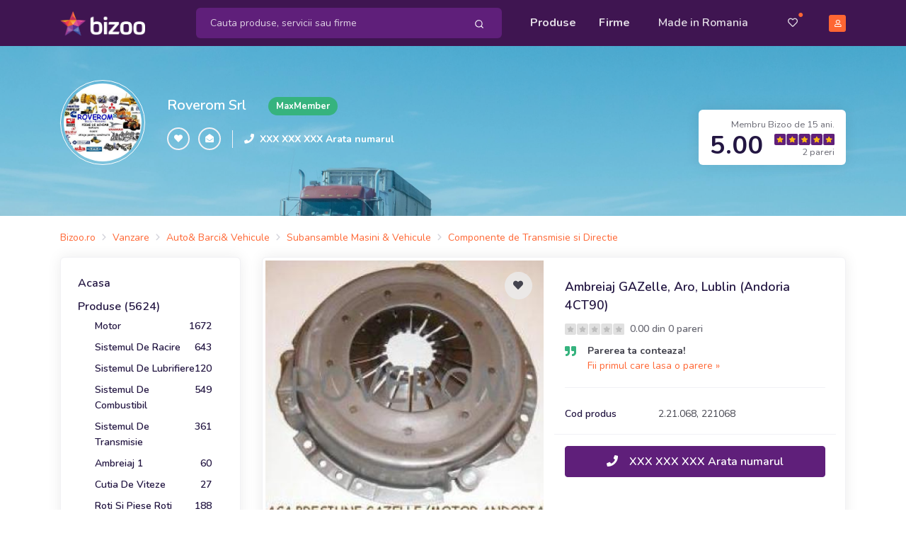

--- FILE ---
content_type: text/html; charset=UTF-8
request_url: https://roverom.bizoo.ro/vanzare/1286133/ambreiaj-gazelle-aro-lublin-andoria-4ct90
body_size: 26458
content:
<!DOCTYPE html>
<html lang="en">
<head>
    <meta charset="utf-8">
    <meta name="viewport" content="width=device-width, initial-scale=1, shrink-to-fit=no">
    <title>Ambreiaj GAZelle, Aro, Lublin (Andoria 4CT90) - Bacau - Roverom Srl, ID: 1286133, pareri</title>
	<meta name="description" content="Ambreiaj GAZelle, Aro, Lublin (Andoria 4CT90) - Ambreiaj GAZelle, Aro, Lulin, UAZ, (motor Andoria 4CT90)
(placa presiune)

Utilizare
Foto 1
1. Motor Andoria 4CT90
Cod catalog: 2.21.068, 221068, ..., Roverom Srl, Depozit: Str. Venus, Bloc 1 / Office: Str. Stefan cel Mare, Nr. 30, Bacau, ID: 1286133" />
	<meta name="distribution" content="global" />
			<meta name="robots" content="index,follow" />			<meta name="verify-v1" content="7zmD0T8MGmg8Rk2tGVH5gEhJwmgmhkMtavBGyaEOjVQ=" />
	<meta name="y_key" content="12d6d6db702edd37" />
	<meta name="language" content="ro" />
	<meta name="rating" content="general" />
	<meta name="publisher" content="bizoo.ro" />
	<meta name="copyright" content="Copyright (c) Bizoo.ro" />
	<!-- Preloader -->
    <style>
        @keyframes hidePreloader {
            0% {
                width: 100%;
                height: 100%;
            }

            100% {
                width: 0;
                height: 0;
            }
        }

        body>div.preloader {
            position: fixed;
            background: white;
            width: 100%;
            height: 100%;
            z-index: 1071;
            opacity: 0;
            transition: opacity .5s ease;
            overflow: hidden;
            pointer-events: none;
            display: flex;
            align-items: center;
            justify-content: center;
        }

        body:not(.loaded)>div.preloader {
            opacity: 1;
        }

        body:not(.loaded) {
            overflow: hidden;
        }

        body.loaded>div.preloader {
            animation: hidePreloader .5s linear .5s forwards;
        }
    </style>
    <script>
        window.addEventListener("load", function() {
            setTimeout(function() {
                document.querySelector('body').classList.add('loaded');
            }, 300);
        });
		var baseurl = "https://www.bizoo.ro";
    </script>
    <!-- Favicon -->
    <link rel="icon" href="https://www.bizoo.ro/favicon.ico">
    <link rel="stylesheet" href="https://www.bizoo.ro/skins/assets/libs/@fortawesome/fontawesome-free/css/all.min.css">
	    <!-- Bizoo CSS -->
				<link href="https://fonts.googleapis.com/css2?family=Shadows+Into+Light&display=swap" rel="stylesheet">
		<link rel="stylesheet" href="https://www.bizoo.ro/skins/assets/libs/swiper/dist/css/swiper.min.css">
		<link rel="stylesheet" href="https://www.bizoo.ro/skins/assets/libs/@fancyapps/fancybox/dist/jquery.fancybox.min.css">
		<link rel="stylesheet" href="https://www.bizoo.ro/skins/assets/css/15_bizoo-website.css" id="stylesheet">
		<!-- Core JS  -->
	<script src="https://www.bizoo.ro/skins/assets/libs/jquery/dist/jquery.min.js"></script>
	<script type="text/javascript" src="https://www.bizoo.ro/skins/assets/libs/jquery-ui/jquery-ui.min.js"></script>
	<link rel="stylesheet" type="text/css" href="https://www.bizoo.ro/skins/assets/libs/jquery-ui/jquery-ui.min.css" media="all" />
	<script src="https://www.bizoo.ro/skins/assets/libs/bootstrap/dist/js/bootstrap.bundle.min.js"></script>
	<script src="https://www.bizoo.ro/skins/assets/libs/svg-injector/dist/svg-injector.min.js"></script>
	<script src="https://www.bizoo.ro/skins/assets/libs/feather-icons/dist/feather.min.js"></script>
	<!-- Optional JS -->
	<script src="https://www.bizoo.ro/skins/assets/libs/in-view/dist/in-view.min.js"></script>
	<script src="https://www.bizoo.ro/skins/assets/libs/sticky-kit/dist/sticky-kit.min.js"></script>
	<script src="https://www.bizoo.ro/skins/assets/libs/imagesloaded/imagesloaded.pkgd.min.js"></script>
	<script src="https://www.bizoo.ro/skins/assets/libs/crypto-js.min.js"></script>
	<script src="https://www.bizoo.ro/skins/assets/libs/moment/moment.js"></script>
	<script src="https://www.bizoo.ro/skins/assets/libs/daterangepicker/daterangepicker.js"></script>
	<link rel="stylesheet" href="https://www.bizoo.ro/skins/assets/libs/daterangepicker/daterangepicker.css" id="stylesheet">
	<script src="https://www.bizoo.ro/skins/assets/libs/intervalpicker.js"></script>
	<link rel="stylesheet" href="https://www.bizoo.ro/skins/assets/css/15_bizoo-over.css" id="stylesheet">
		<script async src="https://pagead2.googlesyndication.com/pagead/js/adsbygoogle.js"></script>
</head>
<body >
 
	 <header class="static" id="header-main">
        <!-- Navbar -->
        <nav class="navbar navbar-main py-lg-1 navbar-expand-lg navbar-dark bg-dark-primary" id="navbar-main">
            <div class="container border-0 ">
                <!-- Brand -->
                <a class="navbar-brand navbar-img-brand mr-5 ml-n3 ml-lg-0" href="https://www.bizoo.ro">
                    <img alt="Image placeholder" src="https://www.bizoo.ro/skins/assets/img/brand/light.png" id="navbar-logo">
                </a>
                <!-- Toggler -->
                <button class="navbar-toggler mr-n4 mr-lg-0c" type="button" data-toggle="collapse" data-target="#navbar-main-collapse" aria-controls="navbar-main-collapse" aria-expanded="false" aria-label="Toggle navigation">
                    <span class="navbar-toggler-icon"></span>
                </button>
                <!-- Collapse -->
                <div class="collapse navbar-collapse navbar-collapse-overlay" id="navbar-main-collapse">
                    <!-- Collapse header  -->
                    <div class="position-relative">
                        <!-- Toggler -->
                        <button class="navbar-toggler" type="button" data-toggle="collapse" data-target="#navbar-main-collapse" aria-controls="navbar-main-collapse" aria-expanded="false" aria-label="Toggle navigation">
                            <i data-feather="x"></i>
                        </button>
                    </div>
                    <!-- Search form -->
                    <form class="search-dropdown form-inline form-dark position-relative flex-fill mx-3 mx-lg-4 order-lg-1 d-none d-lg-block" style="max-width: 440px;" action="https://www.bizoo.ro/search_process.php" method="get" id="search-form">
						<input type="hidden" name="ls" value="1" />
						<input type="hidden" name="realm" value="" />
                        <div class="input-group input-group-merge w-100 rounded-lg bg-primary">
                            <input type="text" id="keywords" name="keywords" class="search-control form-control border-0 bg-transparent flex-grow-1 py-2 keywords-field-search" placeholder="Cauta produse, servicii sau firme" value="" autocomplete="off" data-userlink="https://roverom.bizoo.ro" data-usermaxphoto="https://www.bizoo.ro/usermedia/img360/company/Roverom-Srl_482470_1393159358.jpg" data-usercompany="Roverom Srl" >
                            <div class="input-group-append ">
                                <span class="input-group-text border-0 bg-transparent py-0 pl-2 pr-1">
                                    <button type="button" class="btn btn-sm btn-link text-white py-2 btn-search-top-d">
                                        <i data-feather="search"></i>
                                    </button>
                                </span>
                            </div>
                        </div>
					
                        <div class="search-dropdown-menu search-dropdown-div hidden1">
                            <div class="row">
                                <div class="col-sm-6">
                                    <h6 class="text-xs text-muted font-weight-bolder text-uppercase ls-1">Produse si Servicii</h6>
                                    <ul class="list-unstyled mb-0">
                                       <li class="single-prods-autocomplete">
									   </li>
									   <div class="search-dropdown-prods">
									   </div>
                                    </ul>
                                </div>
                                <div class="col-sm-6">
                                    <h6 class="text-xs text-muted font-weight-bolder text-uppercase ls-1">Firme</h6>
                                    <ul class="list-unstyled mb-0 search-dropdown-firme">
                                        
                                    </ul>
                                    <h6 class="text-xs text-muted font-weight-bolder text-uppercase ls-1 mt-5 search-dropdown-cats-title">Mergi direct la categoria</h6>
                                    <ul class="list-unstyled mb-0 search-dropdown-cats">
                                        
                                    </ul>
                                </div>
                            </div>
                        </div>
                   </form>
                    <!-- Left menu -->
                    <ul class="navbar-nav order-lg-2 ml-lg-auto">
                        <!-- Browse menu -->
                        <li class="nav-item">
                            <a class="nav-link font-weight-bolder" href="https://www.bizoo.ro/vanzare/">
                                <i class="fas fa-list-alt d-lg-none mr-2"></i>Produse
                            </a>
                        </li>
                        <li class="nav-item">
                            <a class="nav-link font-weight-bolder" href="https://www.bizoo.ro/companii/">
                                <i class="fas fa-store d-lg-none mr-2"></i>Firme
                            </a>
                        </li>
						<li class="nav-item ">
						<a class="nav-link px-lg-4" href="https://www.bizoo.ro/made-in-romania">
							<i class="fas fa-map-marked-alt d-lg-none mr-2"></i>Made in Romania
						</a>
					</li>
                    </ul>
                    <!-- Right menu -->
                    <ul class="navbar-nav align-items-lg-center ml-lg-3 order-lg-3">
                        <li class="nav-item d-none d-lg-block favorite-dropdown-menu-container dropdown has_favorites ">
                            <a href="javascript:;" class="nav-link nav-link-icon text-sm pl-3 pr-2 mr-2 position-relative a-favorite-header" id="a-favorite-header" data-toggle="dropdown" aria-haspopup="true" aria-expanded="false" data-offset="0">
                                <i class="far fa-heart"></i>
                                <span class="text-warning position-absolute top-1 right-0 has_favorites ">●</span>
                            </a>
							<div class="dropdown-menu dropdown-menu-right favorite-dropdown-menu custom-scroll hidden1">
								
							</div>
                        </li>
                        <li class="nav-item d-none d-lg-block cart-not-empty hidden1">
                            <a class="nav-link font-weight-bolder text-sm pr-0 position-relative" href="https://www.bizoo.ro/cart.php">
                                <i class="fas fa-shopping-cart"></i>
                                <span class="text-warning position-absolute top-1 right-0 cart-not-empty hidden1">●</span>
                            </a>
                        </li>
                        <li class="nav-item pr-3 d-lg-none cart-not-empty hidden1">
                            <a class="nav-link font-weight-bolder" href="https://www.bizoo.ro/cart.php">
								<i class="fas fa-shopping-cart d-lg-none mr-2"></i>Cos de cumparaturi
								<span class="text-warning position-relative top-n2 cart-not-empty hidden1">●</span>
							</a>
                        </li>
                       <li class="nav-item pr-3 d-lg-none has_favorites ">
							<a class="nav-link font-weight-bolder fav-mobile-menu" href="javascript:;">
								<i class="fas fa-heart d-lg-none mr-2"></i>Favorite
								<span class="text-warning position-relative top-n2 has_favorites ">●</span>
							</a>
						</li>
						
						<li class="dropdown-divider d-lg-none"></li>
						<li class="nav-item pr-3 d-lg-none">
							<a class="nav-link font-weight-bolder" href="https://www.bizoo.ro/home.php">
								<i class="fas fa-user d-lg-none mr-2"></i>Contul meu
							</a>
						</li>
						<li class="nav-item pr-3">
							<a class="nav-link font-weight-bolder d-lg-none" href="https://www.bizoo.ro/contact.php">
								<i class="fas fa-envelope d-lg-none mr-2"></i>Contact
							</a>
						</li>
					
                     
                        <li class="nav-item d-none d-lg-block">
                            <a class="nav-link nav-link-icon position-relative pr-lg-0" href="https://www.bizoo.ro/home.php">
                                <span class="avatar avatar-xs bg-warning">
                                    <i class="far fa-user"></i>
                                </span>
                            </a>
                        </li>
                    </ul>
					<hr class="my-3 d-lg-none" style="opacity: .2;" />
					<div class="d-lg-none px-4 py-0 text-center">
						
						
							<a href="https://www.bizoo.ro/register1.php" class="btn btn-block btn-sm btn-warning">
								Creeaza cont
							</a>
						
					</div>
                </div>
            </div>
        </nav>
        <!-- Search form -->
        <div class="bg-dark-primary pt-2 pb-3 d-lg-none">
            <form class="search-dropdown form-inline form-dark position-relative flex-fill mx-3" action="https://www.bizoo.ro/search_process.php" method="get" id="search-form-m">
				<input type="hidden" name="ls" value="1" />
				<input type="hidden" name="realm" value="" />
                <div class="input-group input-group-merge w-100 rounded-lg bg-primary">
                    <!-- Input -->
                    <input type="text" name="keywords" class="search-control form-control border-0 bg-transparent flex-grow-1 py-2 keywords-field-search" aria-label="Search" value="" placeholder="Cauta produse, servicii sau firme" autocomplete="off" data-userlink="https://roverom.bizoo.ro" data-usermaxphoto="https://www.bizoo.ro/usermedia/img360/company/Roverom-Srl_482470_1393159358.jpg" data-usercompany="Roverom Srl">
                    <!-- Append -->
                    <div class="input-group-append ">
                        <span class="input-group-text border-0 bg-transparent py-0 pl-2 pr-1">
                            <button type="button" class="btn btn-sm btn-link text-white py-2 btn-search-top-m">
                                <i data-feather="search"></i>
                            </button>
                        </span>
                    </div>
                </div>
				<div class="search-dropdown-menu search-dropdown-div hidden1">
					<div class="row">
						<div class="col-sm-6">
							<h6 class="text-xs text-muted font-weight-bolder text-uppercase ls-1">Produse si Servicii</h6>
							<ul class="list-unstyled mb-0">
								<li class="single-prods-autocomplete">
								</li>
							   <div class="search-dropdown-prods">
							   </div>
							</ul>
						</div>
						<div class="col-sm-6">
							<h6 class="text-xs text-muted font-weight-bolder text-uppercase ls-1 mt-3 search-dropdown-cats-title">Mergi direct la categoria</h6>
							<ul class="list-unstyled mb-0 search-dropdown-cats">
								
							</ul>
							<h6 class="text-xs text-muted font-weight-bolder text-uppercase ls-1 mt-3">Firme</h6>
							<ul class="list-unstyled mb-0 search-dropdown-firme">
								
							</ul>
						</div>
					</div>
				</div>
            </form>
        </div>
    </header>
	<script>
	$(document).ready(function() { 
		$(document).on("click", ".btn-search-top-d", function() {
			$("#search-form").submit();
		});
		$(document).on("click", ".btn-search-top-m", function() {
			$("#search-form-m").submit();
		});
		$(document).on("keyup", ".keywords-field-search", function(e) {
			do_autocomplete_search($(this));
		});
		$(document).on("click", ".keywords-field-search", function(e) {
			do_autocomplete_search($(this));
		});
	});
	
	</script>
		<!-- Main content -->
<section class="slice bg-cover bg-size--cover d-none d-lg-block py-5" 
 style="background-image: url(https://static.bizoo.eu/skins/assets/img/hd/t56.jpg);"	>
	<!-- Mask -->
	<span class="mask opacity-3" style="background-color: #0098d7 !important;"></span>
	<!-- Container -->
	<div class="container mb-4">
		<div class="row">
			<div class="col-md-10 col-lg-8">
				<!-- Title -->
				<div class="row align-items-center text-center text-md-left">
					<div class="col-12 col-md-auto pr-md-3 mb-3 mb-md-0">
						<!-- Logo -->
						<div class="avatar avatar-2xl rounded-circle p-1 border border-white">
							<a href="https://roverom.bizoo.ro">
																	<img src="https://www.bizoo.ro/usermedia/img360/company/Roverom-Srl_482470_1393159358.jpg" class="img-fluid rounded-circle" alt="">
															</a>
						</div>
					</div>
					<div class="col-12 col-md">
						<!-- Title -->
						<div class="row align-items-center">
							<div class="col-12 col-md-auto">
								<a href="https://roverom.bizoo.ro" class="h3 d-block text-white mb-1 mb-md-0">Roverom Srl</a>
							</div>
							<div class="col-12 col-md pl-md-3">
								<span class="badge badge-sm badge-success badge-pill">MaxMember</span>
							</div>
						</div>
						<!-- Slogan -->
						<p class="lead text-white mt-2 mt-md-0 font-weight-bold">
													</p>
						<!-- Info -->
						<div class="row align-items-center">
							<div class="col-12 col-md-auto pr-md-3 text-center text-md-left">
								<!-- Buttons -->
								<div class="" role="group" aria-label="Basic example">
									<button type="button" class="btn btn-xs btn-neutral text-white btn-icon-only rounded-circle add-to-favorite fav-warning" data-id="482470" data-tip="company" data-fav-type="btn-warning">
										<span class="btn-inner--icon"><i class="fas fa-heart"></i></span>
									</button>
									<button type="button" class="btn btn-xs btn-neutral text-white btn-icon-only rounded-circle share-page d-sm-none">
										<span class="btn-inner--icon"><i class="fas fa-share"></i></span>
									</button>
									<button type="button" class="btn btn-xs btn-neutral text-white btn-icon-only rounded-circle link-message-contacts" data-id="482470">
										<span class="btn-inner--icon"><i class="fas fa-envelope-open"></i></span>
									</button>
								</div>
							</div>
							<div class="col-12 col-md align-items-center px-3 d-none d-md-flex border-left border-light">
								<div class="pr-2">
									<i class="fas fa-phone text-sm text-white"></i>
								</div>
								<div class="d-none d-md-block">
									<h6 class="mb-0 text-white text-sm">
										<a href="javascript:;" class="text-white font-weight-bolder text-sm show-number-button" data-id="482470" data-cls="text-white font-weight-bolder">XXX XXX XXX Arata numarul</a>
									</h6>
								</div>
							</div>
						</div>
					</div>
				</div>
			</div>
			<div class="col-12 col-lg-4 align-self-end text-md-right mt-4 mt-lg-0 d-none d-lg-block">
				<!-- Rating badge -->
				<div class="d-inline-block px-3 py-2 rounded-lg shadow bg-white">
					<small class="text-muted">Membru Bizoo de 15 ani.</small>
					<div class="d-flex align-items-center">
						<div class="">
							<span class="h1 lh-100 font-weight-bolder mb-0">5.00</span>
						</div>
						<div class="pl-3">
							<!-- Rating -->
							<div class="d-block mt-n1">
								<img src="https://www.bizoo.ro/skins/assets/img/svg/stars/dark/stars-5.svg" alt="5 stars: Exceptional" style="height: 16px;">
							</div>
							<small class="d-block text-muted mt-n1">2 pareri</small>
						</div>
					</div>
				</div>
			</div>
		</div>
	</div>
</section><div class="py-2 py-lg-3">
	<div class="container d-none d-lg-block">
		<div class="d-flex align-items-center mt-1">
			<nav aria-label="breadcrumb">
				<ol class="breadcrumb breadcrumb-sm breadcrumb-links py-0 px-0 mb-0">
					<li class="breadcrumb-item"><div itemscope itemtype="http://schema.org/BreadcrumbList"><span itemprop="itemListElement" itemscope itemtype="http://schema.org/ListItem"><a href="https://www.bizoo.ro" title="Bizoo.ro" itemprop="item" class="text-sm"><span itemprop="name">Bizoo.ro</span></a><meta itemprop="position" content="1" /></span></div></li><li class="breadcrumb-item"><div itemscope itemtype="http://schema.org/BreadcrumbList"><span itemprop="itemListElement" itemscope itemtype="http://schema.org/ListItem"><a href="https://www.bizoo.ro/vanzare/" title="Vanzare" itemprop="item"><span itemprop="name" class="text-sm">Vanzare</span></a><meta itemprop="position" content="2" /></span></div></li><li class="breadcrumb-item"><div itemscope itemtype="http://schema.org/BreadcrumbList"><span itemprop="itemListElement" itemscope itemtype="http://schema.org/ListItem"><a href="https://www.bizoo.ro/vanzare/auto-barci-vehicule/" title="Auto&amp; Barci&amp; Vehicule" itemprop="item"><span itemprop="name" class="text-sm">Auto&amp; Barci&amp; Vehicule</span></a><meta itemprop="position" content="3" /></span></div></li><li class="breadcrumb-item"><div itemscope itemtype="http://schema.org/BreadcrumbList"><span itemprop="itemListElement" itemscope itemtype="http://schema.org/ListItem"><a href="https://www.bizoo.ro/vanzare/auto-barci-vehicule/subansamble-masini-vehicule/" title="Subansamble Masini &amp; Vehicule" itemprop="item"><span itemprop="name" class="text-sm">Subansamble Masini &amp; Vehicule</span></a><meta itemprop="position" content="4" /></span></div></li><li class="breadcrumb-item"><div itemscope itemtype="http://schema.org/BreadcrumbList"><span itemprop="itemListElement" itemscope itemtype="http://schema.org/ListItem"><a href="https://www.bizoo.ro/vanzare/auto-barci-vehicule/subansamble-masini-vehicule/componente-de-transmisie-si-directie-181/" title="Componente de Transmisie si Directie - Subansamble Masini & Vehicule" itemprop="item"><span itemprop="name" class="text-sm">Componente de Transmisie si Directie</span></a><meta itemprop="position" content="5" /></span></div></li>				</ol>
			</nav>
		</div>
	</div>
</div>
<section class="pb-4 position-relative">
	<div class="container">
		<div class="row">
			<div class="col-lg-3">
				<div class="docs-sidebar" data-toggle="sticky" data-sticky-offset="30">
	<div class="d-lg-block collapse" id="docsSidenavCollapse">
		<!-- Product meneu -->
		<div class="card">
			<div class="card-body">
								<div class="pb-2">
					<a href="https://roverom.bizoo.ro" class="h6">Acasa</a>
				</div>
								<div class="pb-2">
					<a href="https://roverom.bizoo.ro/vanzare/start-0/10/" class="h6">Produse (5624)</a>
											<ul class="nav nav-products flex-column pl-2">
															<li class="nav-item">
									<a href="https://roverom.bizoo.ro/vanzare/cat-52371/motor/start-0/10/" title="Motor - Bacau" class="nav-link active d-flex justify-content-between">
										<span>Motor</span>
										<span>1672</span>
									</a>
								</li>
															<li class="nav-item">
									<a href="https://roverom.bizoo.ro/vanzare/cat-52801/sistemul-de-racire/start-0/10/" title="Sistemul De Racire - Bacau" class="nav-link active d-flex justify-content-between">
										<span>Sistemul De Racire</span>
										<span>643</span>
									</a>
								</li>
															<li class="nav-item">
									<a href="https://roverom.bizoo.ro/vanzare/cat-52378/sistemul-de-lubrifiere/start-0/10/" title="Sistemul De Lubrifiere - Bacau" class="nav-link active d-flex justify-content-between">
										<span>Sistemul De Lubrifiere</span>
										<span>120</span>
									</a>
								</li>
															<li class="nav-item">
									<a href="https://roverom.bizoo.ro/vanzare/cat-52383/sistemul-de-combustibil/start-0/10/" title="Sistemul De Combustibil - Bacau" class="nav-link active d-flex justify-content-between">
										<span>Sistemul De Combustibil</span>
										<span>549</span>
									</a>
								</li>
															<li class="nav-item">
									<a href="https://roverom.bizoo.ro/vanzare/cat-52374/sistemul-de-transmisie/start-0/10/" title="Sistemul De Transmisie - Bacau" class="nav-link active d-flex justify-content-between">
										<span>Sistemul De Transmisie</span>
										<span>361</span>
									</a>
								</li>
															<li class="nav-item">
									<a href="https://roverom.bizoo.ro/vanzare/cat-52372/ambreiaj-1/start-0/10/" title="Ambreiaj 1 - Bacau" class="nav-link active d-flex justify-content-between">
										<span>Ambreiaj 1</span>
										<span>60</span>
									</a>
								</li>
															<li class="nav-item">
									<a href="https://roverom.bizoo.ro/vanzare/cat-52373/cutia-de-viteze/start-0/10/" title="Cutia De Viteze - Bacau" class="nav-link active d-flex justify-content-between">
										<span>Cutia De Viteze</span>
										<span>27</span>
									</a>
								</li>
															<li class="nav-item">
									<a href="https://roverom.bizoo.ro/vanzare/cat-60892/roti-si-piese-roti/start-0/10/" title="Roti Si Piese Roti - Bacau" class="nav-link active d-flex justify-content-between">
										<span>Roti Si Piese Roti</span>
										<span>188</span>
									</a>
								</li>
															<li class="nav-item">
									<a href="https://roverom.bizoo.ro/vanzare/cat-52377/sistemul-de-directie/start-0/10/" title="Sistemul De Directie - Bacau" class="nav-link active d-flex justify-content-between">
										<span>Sistemul De Directie</span>
										<span>178</span>
									</a>
								</li>
															<li class="nav-item">
									<a href="https://roverom.bizoo.ro/vanzare/cat-52376/sistemul-de-franare/start-0/10/" title="Sistemul De Franare - Bacau" class="nav-link active d-flex justify-content-between">
										<span>Sistemul De Franare</span>
										<span>409</span>
									</a>
								</li>
															<li class="nav-item">
									<a href="https://roverom.bizoo.ro/vanzare/cat-52375/sistemul-hidraulic/start-0/10/" title="Sistemul Hidraulic - Bacau" class="nav-link active d-flex justify-content-between">
										<span>Sistemul Hidraulic</span>
										<span>393</span>
									</a>
								</li>
															<li class="nav-item">
									<a href="https://roverom.bizoo.ro/vanzare/cat-53224/sistemul-electric/start-0/10/" title="Sistemul Electric - Bacau" class="nav-link active d-flex justify-content-between">
										<span>Sistemul Electric</span>
										<span>567</span>
									</a>
								</li>
															<li class="nav-item">
									<a href="https://roverom.bizoo.ro/vanzare/cat-60893/accesorii/start-0/10/" title="Accesorii - Bacau" class="nav-link active d-flex justify-content-between">
										<span>Accesorii</span>
										<span>62</span>
									</a>
								</li>
															<li class="nav-item">
									<a href="https://roverom.bizoo.ro/vanzare/cat-52379/motor-steyr/start-0/10/" title="Motor Steyr - Bacau" class="nav-link active d-flex justify-content-between">
										<span>Motor Steyr</span>
										<span>2</span>
									</a>
								</li>
															<li class="nav-item">
									<a href="https://roverom.bizoo.ro/vanzare/cat-52385/autoutilitare/start-0/10/" title="Autoutilitare - Bacau" class="nav-link active d-flex justify-content-between">
										<span>Autoutilitare</span>
										<span>14</span>
									</a>
								</li>
															<li class="nav-item">
									<a href="https://roverom.bizoo.ro/vanzare/cat-52384/camion/start-0/10/" title="Camion - Bacau" class="nav-link active d-flex justify-content-between">
										<span>Camion</span>
										<span>8</span>
									</a>
								</li>
															<li class="nav-item">
									<a href="https://roverom.bizoo.ro/vanzare/cat-52386/buldoexcavatoare/start-0/10/" title="Buldoexcavatoare - Bacau" class="nav-link active d-flex justify-content-between">
										<span>Buldoexcavatoare</span>
										<span>10</span>
									</a>
								</li>
															<li class="nav-item">
									<a href="https://roverom.bizoo.ro/vanzare/cat-52382/incarcatoare-frontale/start-0/10/" title="Incarcatoare Frontale - Bacau" class="nav-link active d-flex justify-content-between">
										<span>Incarcatoare Frontale</span>
										<span>6</span>
									</a>
								</li>
															<li class="nav-item">
									<a href="https://roverom.bizoo.ro/vanzare/cat-52388/taf-si-ifron/start-0/10/" title="Taf Si Ifron - Bacau" class="nav-link active d-flex justify-content-between">
										<span>Taf Si Ifron</span>
										<span>1</span>
									</a>
								</li>
															<li class="nav-item">
									<a href="https://roverom.bizoo.ro/vanzare/cat-52380/autogredere/start-0/10/" title="Autogredere - Bacau" class="nav-link active d-flex justify-content-between">
										<span>Autogredere</span>
										<span>4</span>
									</a>
								</li>
															<li class="nav-item">
									<a href="https://roverom.bizoo.ro/vanzare/cat-52381/buldozere/start-0/10/" title="Buldozere - Bacau" class="nav-link active d-flex justify-content-between">
										<span>Buldozere</span>
										<span>12</span>
									</a>
								</li>
															<li class="nav-item">
									<a href="https://roverom.bizoo.ro/vanzare/cat-52387/tractoare/start-0/10/" title="Tractoare - Bacau" class="nav-link active d-flex justify-content-between">
										<span>Tractoare</span>
										<span>12</span>
									</a>
								</li>
															<li class="nav-item">
									<a href="https://roverom.bizoo.ro/vanzare/cat-61724/sistemul-de-suspensie/start-0/10/" title="Sistemul De Suspensie - Bacau" class="nav-link active d-flex justify-content-between">
										<span>Sistemul De Suspensie</span>
										<span>23</span>
									</a>
								</li>
															<li class="nav-item">
									<a href="https://roverom.bizoo.ro/vanzare/cat-85893/ambreiaj-2/start-0/10/" title="Ambreiaj 2 - Bacau" class="nav-link active d-flex justify-content-between active">
										<span>Ambreiaj 2</span>
										<span>159</span>
									</a>
								</li>
													</ul>
									</div>
				<!--
				<div class="">
					<a href="" class="h6">Ce spun clientii</a>
				</div>
				-->
			</div>
		</div>
		
	</div>
</div>
			</div>
			<div class="col-lg-9" itemscope itemtype="https://schema.org/Product">
				<div class="card">
					<div class="card-body p-1">
						<div class="pb-3 mb-3 border-bottom d-none">
							<nav aria-label="breadcrumb">
								<ol class="breadcrumb breadcrumb-sm breadcrumb-links py-0 px-0">
									<li class="breadcrumb-item"><div itemscope itemtype="http://schema.org/BreadcrumbList"><span itemprop="itemListElement" itemscope itemtype="http://schema.org/ListItem"><a href="https://www.bizoo.ro" title="Bizoo.ro" itemprop="item" class="text-sm"><span itemprop="name">Bizoo.ro</span></a><meta itemprop="position" content="1" /></span></div></li><li class="breadcrumb-item"><div itemscope itemtype="http://schema.org/BreadcrumbList"><span itemprop="itemListElement" itemscope itemtype="http://schema.org/ListItem"><a href="https://www.bizoo.ro/vanzare/" title="Vanzare" itemprop="item"><span itemprop="name" class="text-sm">Vanzare</span></a><meta itemprop="position" content="2" /></span></div></li><li class="breadcrumb-item"><div itemscope itemtype="http://schema.org/BreadcrumbList"><span itemprop="itemListElement" itemscope itemtype="http://schema.org/ListItem"><a href="https://www.bizoo.ro/vanzare/auto-barci-vehicule/" title="Auto&amp; Barci&amp; Vehicule" itemprop="item"><span itemprop="name" class="text-sm">Auto&amp; Barci&amp; Vehicule</span></a><meta itemprop="position" content="3" /></span></div></li><li class="breadcrumb-item"><div itemscope itemtype="http://schema.org/BreadcrumbList"><span itemprop="itemListElement" itemscope itemtype="http://schema.org/ListItem"><a href="https://www.bizoo.ro/vanzare/auto-barci-vehicule/subansamble-masini-vehicule/" title="Subansamble Masini &amp; Vehicule" itemprop="item"><span itemprop="name" class="text-sm">Subansamble Masini &amp; Vehicule</span></a><meta itemprop="position" content="4" /></span></div></li><li class="breadcrumb-item"><div itemscope itemtype="http://schema.org/BreadcrumbList"><span itemprop="itemListElement" itemscope itemtype="http://schema.org/ListItem"><a href="https://www.bizoo.ro/vanzare/auto-barci-vehicule/subansamble-masini-vehicule/componente-de-transmisie-si-directie-181/" title="Componente de Transmisie si Directie - Subansamble Masini & Vehicule" itemprop="item"><span itemprop="name" class="text-sm">Componente de Transmisie si Directie</span></a><meta itemprop="position" content="5" /></span></div></li>								</ol>
							</nav>
						</div>
						<div class="row">
							<div class="col-lg-6">
							
								<div class="position-relative" style="height: 393px;">
																			<a href="https://images4.bizoo.eu/image/img360/sale/2011/4/17/Placa-presiune-ambreiaj-Gazelle_4824701_1303045784.jpg" data-fancybox="sale-prod">
											<img alt="Image" src="https://images4.bizoo.eu/image/img360/sale/2011/4/17/Placa-presiune-ambreiaj-Gazelle_4824701_1303045784.jpg" class="img-fit" style="width:100%;" itemprop="image">
											<div class="position-absolute bottom-2 right-2">
												<span class="btn btn-xs btn-white"><i class="fas fa-camera mr-2"></i>Toate imaginile (2)</span>
											</div>
										</a>
																		<a href="javascript:window.history.back();" class="btn btn-sm bg-translucent-white btn-icon-only text-base rounded-circle position-absolute top-3 left-3 d-lg-none">
										<span class="btn-inner--icon"><i class="fas fa-angle-left"></i></span>
                                    </a>
									<button type="button" class="btn btn-sm bg-translucent-white rounded-circle btn-icon-only position-absolute top-3 right-3 add-to-favorite " data-id="1286133" data-tip="sale">
										<span class="btn-inner--icon"><i class="fas fa-heart"></i></span>
									</button>
								</div>
																	<div class="row mt-1 ml-0 mr-n1">
																			<div class="col-4 px-0 pr-1" style="height:102px;">
											<a href="https://images4.bizoo.eu/image/img360/sale/2011/4/17/Placa-presiune-ambreiaj-Gazelle_4824702_1303045784.jpg" class="stretched-link" data-fancybox="sale-prod">
												<img alt="Image" src="https://images4.bizoo.eu/image/img360/sale/2011/4/17/Placa-presiune-ambreiaj-Gazelle_4824702_1303045784.jpg" class="img-fit">
											</a>
										</div>
																		</div>
															
							</div>
							<div class="col-lg-6">
								<div class="py-4 pr-4 pl-4 pl-lg-0">
									<h1 class="h5 mb-2" itemprop="name">Ambreiaj GAZelle, Aro, Lublin (Andoria 4CT90)</h1>
									
										<div class="">
											<div class="d-inline-block">
												<img src="https://www.bizoo.ro/skins/assets/img/svg/stars/dark/stars-0.svg" alt="0 stars: " style="height: 16px;">
												<span class="text-sm font-weight-bold text-muted ml-1">0.00 din 0 pareri</span>
											</div>
											<ul class="list-unstyled mt-2 mb-0">
												<li class="mb-0 d-flex">
																									<div class="">
														<i class="fas fa-quote-right text-success mr-3"></i>
													</div>
																									<div class="">
														<p class="text-sm lh-150 mb-1">
																													<b>Parerea ta conteaza!</b><br/> <a href="javascript:;" class="add-review" data-id="1286133" data-type="1" data-upload-file="1" data-source="99">Fii primul care lasa o parere &raquo;</a>
																												</p>
													</div>
												</li>
											</ul>
										</div>
									
									<hr class="my-3" />
									<div itemprop="offers" itemscope itemtype="https://schema.org/Offer">
									<div class="h3 my-4" itemprop="price" content="0">
																				<span itemprop="priceCurrency" content="RON" style="display:none;">Lei</span>
									</div>
									
									<dl class="row pb-2 mb-3 border-bottom">
																												<dt class="col-sm-4"><span class="h6 text-sm mb-0">Cod produs</span></dt>
										<dd class="col-sm-8"><span class="text-sm">2.21.068, 221068</span></dd>
																												<div style="display:none;">
											<link itemprop="availability" href="https://schema.org/OutOfStock" />Out Of stock
										</div>
																											</dl>
									</div>
									
										<!--<div class="form-group">
											<label class="form-control-label">Optiuni</label>
											<select class="custom-select" required="" id="product-size">
												<option value="">Select size</option>
												<option value="xs">XS</option>
												<option value="s">S</option>
												<option value="m">M</option>
												<option value="l">L</option>
												<option value="xl">XL</option>
											</select>
										</div>-->
																					<div class="form-group d-flex align-items-center">
												<button class="btn btn-primary btn-shadow btn-block text-white font-weight-bold show-number-button" data-id="482470"><i class="fas fa-phone text-white mr-3"></i>XXX XXX XXX Arata numarul</button>
											</div>
																		</div>
							</div>
						</div>
					</div>
				</div>
                    <!-- Descriere -->
                    <div class="card">
                        <div class="card-body">
                            <!-- Product title -->
                            <h5 class="h5">Descriere</h5>
                            <!-- Text -->
                            <div class="color-black" itemprop="description">
                                Ambreiaj GAZelle, Aro, Lulin, UAZ, (motor Andoria 4CT90)<br />
(placa presiune)<br />
<br />
Utilizare<br />
Foto 1<br />
1. Motor Andoria 4CT90<br />
Cod catalog: 2.21.068, 221068, 22106811<br />
===<br />
Foto 2<br />
2. Motor GAZ-560 (ГАЗ-560)<br />
Cod catalog: 31104-1601090, 311041601090<br />
===<br />
3. Motor ZMZ-405, ZMZ-406, ZMZ-409 (ЗМЗ-405, ЗМЗ-406, ЗМЗ-409)<br />
- motor UMZ-4215, UMZ-4216 (УМЗ-4215, УМЗ-42156)<br />
Cod catalog: 3302-1601090, 33021601090                             </div>
							                        </div>
                    </div>
																			
                    <!-- Company info -->
                    <div class="row">
                        <div class="col-lg-6">
                            <div class="card">
                                <div class="card-header">
                                    <span class="h6">Trimite mesaj</span>
                                </div>
                                <div class="card-body">
									<input class="form-control" type="hidden" name="message_contacts_id_inline" id="message_contacts_id-inline" value="482470" />
									<div class="form-group">
										<label for="message-contacts-s-inline" class="form-control-label">Subiect</label>
										<input class="form-control" type="text" name="message-contacts-s-inline" id="message-contacts-s-inline" />
									</div>
									<div class="form-group">
										<label for="cardPassword" class="form-control-label">Mesaj</label>
										<textarea class="form-control custom-scroll message-contacts" name="message-contacts-m-inline" id="message-contacts-m-inline" rows="4"></textarea>
									</div>
									<div>
										<button class="btn btn-block btn-success btn-message-contacts-inline" type="button">
											Trimite
										</button>
									</div>
                                </div>
                            </div>
                        </div>
                        <div class="col-lg-6">
                            <div class="card card-fluid">
	<div class="p-1">
		
			<div class="card border-0 text-white mb-0">
				<img src="https://www.bizoo.ro/skins/assets/img/website/map.jpg" class="img-fluid" alt="map">
				<span class="mask bg-section-dark opacity-1 rounded-top"></span>
				<div class="card-img-overlay d-flex align-items-center justify-content-center">
					<a href="javascript:;" class="btn btn-xs btn-white btn-icon text-primary show-map-location-site">
						<span class="btn-inner--icon"><i data-feather="map-pin"></i></span>
						<span class="btn-inner--text">Vezi pe harta</span>
					</a>
				</div>
			</div>
		
	</div>
	<div class="card-body py-3">
		<!-- List -->
		<ul class="list-unstyled">
			<li class="mb-2 d-flex">
				<div class="">
					<i class="fas fa-building text-success mr-3"></i>
				</div>
				<div class="">
					<p class="text-sm font-weight-bolder mb-0">
											<a href="https://roverom.bizoo.ro">
							Roverom Srl						</a>
															<span class="badge badge-xs badge-success ml-1" style="vertical-align: middle;">Max</span>
										</p>
				</div>
			</li>
			<li class="mb-2 d-flex">
				<div class="">
					<i class="fas fa-map-marker-alt text-success mr-3"></i>
				</div>
				<div class="">
					<p class="text-sm mb-0 lh-140">Depozit: Str. Venus, Bloc 1 / Office: Str. Stefan cel Mare, Nr. 30<br /> Bacau, Bacau</p>
				</div>
			</li>
							<li class="mb-2 d-flex">
					<div class="">
						<i class="fas fa-clock text-success mr-3"></i>
					</div>
					<div class="">
						<span class="h6 text-sm text-warning pr-2">Se inchide curand</span>
						<span class="text-sm">09 AM - 18 PM</span>
					</div>
				</li>
									
			<li class="mb-2 d-flex">
				<div class="">
					<i class="fas fa-envelope text-success mr-3"></i>
				</div>
				<div class="">
					<a href="javascript:;" class="text-sm text-muted link-message-contacts" data-id="482470">Trimite mesaj</a>
				</div>
			</li>
							<li class="mb-2 d-flex">
					<div class="">
						<i class="fas fa-phone text-success mr-3"></i>
					</div>
					<div class="" style="border: 1.7px dashed #f63;padding: 0px 10px;">
						<a href="javascript:;" class="text-sm text-warning font-weight-bolder show-number-button" data-id="482470">
							XXX XXX XXX Arata numarul
						</a>
					</div>
				</li>
					</ul>
	</div>
</div>                        </div>
                    </div>
										<div class="banner banner-vertical mb-4">
						<ins class="adsbygoogle"
							 style="display:block"
							 data-ad-client="ca-pub-2048154800767294"
							 data-ad-slot="2034536728"
							 data-ad-format="auto"
							 data-full-width-responsive="true"></ins>
						<script>
							 (adsbygoogle = window.adsbygoogle || []).push({});
						</script>
					</div>
					                    <!-- Reviews -->
                    <div class="card">
                        <div class="card-header">
                            <div class="row align-items-center">
                                <div class="col-6">
                                    <h5 class="h5 mb-0 mh6">Din Gura in Gura</h5>
                                </div>
                                <div class="col-6 text-right mt-2 mt-sm-0">
                                    <a href="javascript:;" class="btn btn-xs btn-warning add-review" data-id="1286133" data-type="1" data-upload-file="1" data-source="99">Scrie o parere</a>
                                </div>
                            </div>
                        </div>
                        <div class="card-body">
                            <div class="row align-items-center">
                                <div class="col-sm-5 col-md-4">
                                    <div class="card bg-dark-primary mb-3 mb-lg-0" data-toggle="sticky" data-sticky-offset="100">
                                        <div class="card-body text-center">
                                            <!-- Rating note -->
                                            <h2 class="display-3 font-weight-bolder text-white mb-2 lh-100">0.00</h2>
                                            <img src="https://www.bizoo.ro/skins/assets/img/svg/stars/secondary/stars-0.svg" alt="0 stars: " style="height: 20px;">
                                            <!-- Info -->
                                            <p class="h6 text-sm text-white opacity-7 mt-2 mb-0">0 pareri</p>
                                        </div>
                                    </div>
                                </div>
                                <div class="col-sm-7 col-md-8">
                                    										<div class="d-flex align-items-center">
											<div class="">
												<a href="javascript:;" class="text-sm filter-star-site" data-stars="5">5 stele</a>
											</div>
											<div class="col-auto flex-fill">
												<div class="progress progress-sm shadow-none w-100">
													<div class="progress-bar bg-success" role="progressbar" style="width: 0%;" aria-valuenow="0" aria-valuemin="0" aria-valuemax="100"></div>
												</div>
											</div>
											<div class="">
												<a href="javascript:;" class="text-xs text-muted d-block">(0)</a>
											</div>
										</div>
																			<div class="d-flex align-items-center">
											<div class="">
												<a href="javascript:;" class="text-sm filter-star-site" data-stars="4">4 stele</a>
											</div>
											<div class="col-auto flex-fill">
												<div class="progress progress-sm shadow-none w-100">
													<div class="progress-bar bg-success-light" role="progressbar" style="width: 0%;" aria-valuenow="0" aria-valuemin="0" aria-valuemax="100"></div>
												</div>
											</div>
											<div class="">
												<a href="javascript:;" class="text-xs text-muted d-block">(0)</a>
											</div>
										</div>
																			<div class="d-flex align-items-center">
											<div class="">
												<a href="javascript:;" class="text-sm filter-star-site" data-stars="3">3 stele</a>
											</div>
											<div class="col-auto flex-fill">
												<div class="progress progress-sm shadow-none w-100">
													<div class="progress-bar bg-warning" role="progressbar" style="width: 0%;" aria-valuenow="0" aria-valuemin="0" aria-valuemax="100"></div>
												</div>
											</div>
											<div class="">
												<a href="javascript:;" class="text-xs text-muted d-block">(0)</a>
											</div>
										</div>
																			<div class="d-flex align-items-center">
											<div class="">
												<a href="javascript:;" class="text-sm filter-star-site" data-stars="2">2 stele</a>
											</div>
											<div class="col-auto flex-fill">
												<div class="progress progress-sm shadow-none w-100">
													<div class="progress-bar bg-warning" role="progressbar" style="width: 0%;" aria-valuenow="0" aria-valuemin="0" aria-valuemax="100"></div>
												</div>
											</div>
											<div class="">
												<a href="javascript:;" class="text-xs text-muted d-block">(0)</a>
											</div>
										</div>
																			<div class="d-flex align-items-center">
											<div class="">
												<a href="javascript:;" class="text-sm filter-star-site" data-stars="1">1 stele</a>
											</div>
											<div class="col-auto flex-fill">
												<div class="progress progress-sm shadow-none w-100">
													<div class="progress-bar bg-danger" role="progressbar" style="width: 0%;" aria-valuenow="0" aria-valuemin="0" aria-valuemax="100"></div>
												</div>
											</div>
											<div class="">
												<a href="javascript:;" class="text-xs text-muted d-block">(0)</a>
											</div>
										</div>
									                                </div>
                            </div>
                        </div>
						<div class="card-body pt-2">
		<div id="content-table-rev-user-site">
	
	</div>
	<div style="margin: 0 0px 30px;" id="pager-rev-user-site"></div>
</div>
<script>
var ctab_rev_user_site, sendDataRevUserSite = {"ctab_object": "ctab_rev_user_site", "user_id": "482470", "sale_id": "1286133", "custom_filters": {}, "stars": ""};
$(document).ready(function() { 
	ctab_rev_user_site = new ContentTable(sendDataRevUserSite, "get_reviews_user_site", "displayRowsRevUserSite", "content-table-rev-user-site", "pager-rev-user-site");
	ctab_rev_user_site.setResetFunction(function(){
		$("#content-table-rev-user-site").find('div.list-group-item-reviews').remove();
	});
	ctab_rev_user_site.setCustomMessageFunction(function(table){
		var html = '<div class="py-2 text-center list-group-item-reviews">'+
					'<b>Parerea ta conteaza!</b> <a href="javascript:;" class="add-review" data-id="';
				if ('1286133' != '') {
					html += '1286133" data-type="1"';
				} else {
					html += '482470" data-type="2"';
				}
				html += ' data-upload-file="1" data-source="99">Fii primul care lasa o parere &raquo;</a>'+
				'</div>';
		table.append(html);
	});
	ctab_rev_user_site.applyFilters();
	// filters
	$(document).on("click", ".filter-reviews-type", function(e) {
		sendDataRevUserSite.custom_filters.type = $(".filter-reviews-type").val();
		ctab_rev_user_site.applyFilters();
	});
	$(".filter-search-reviews").on("click", function(e) {
		ctab_rev_user_site.applyFilters();
	});
	$("#keywords-search-reviews").keyup(function(e) { // filter items
		e.stopPropagation();
		if (e.keyCode == 13) {
		    ctab_rev_user_site.applyFilters();
		}
	});
	$(document).on("click", ".filter-star-site", function(e) {
		var th = $(this); 
		var st = parseInt(th.data("stars"));
		var is_active = th.hasClass("filter-star-site-active"); // underline
		// deactivate all
		$(".filter-star-site").removeClass("text-muted");
		$(".filter-star-site").removeClass("filter-star-site-active");
		if (!is_active) {
			th.addClass("text-muted");
			th.addClass("filter-star-site-active");
			sendDataRevUserSite.stars = st;
		} else {
			sendDataRevUserSite.stars = "";
			//$(".filter-star-site").removeClass("text-muted");
		}
		//if ($.inArray(st, sendDataRevUserSite.stars) > -1) { // exists -> remove
			//delete sendDataRevUserSite.stars[st];
			//sendDataRevUserSite.stars.splice(sendDataRevUserSite.stars.indexOf(st), 1);
			//th.addClass("text-muted");
		//} else { // add it
		//	sendDataRevUserSite.stars.push(st);
		//	th.removeClass("text-muted");
		//}
		//console.log(st, sendDataRevUserSite.stars);
		ctab_rev_user_site.applyFilters();
	});
});
function displayRowsRevUserSite(data, table) {//console.log(data, table);
	table.find('div.list-group-item-reviews').remove(); // remove existing rows
	table.find('hr.list-group-item-reviews').remove(); 
	var html = "", first = true;
	$(data.items).each(function(index, value) { // loop
		//console.log(value);
		for(k in value) {
			var vv = value[k];//console.log(vv);
			var row = "";
			if (!first) {
				row += '<hr class="my-4 list-group-item-reviews" />';
			}
			row += '<div class="media media-comment list-group-item-reviews">'+
						'<div class="avatar-parent-child">'+
							'<span class="avatar bg-section-dark text-white rounded-circle">'+vv.initials+'</span>'+
						'</div>'+
						'<div class="media-body ml-2">'+
							'<div class="">'+
								'<div>'+
									'<div class="d-inline-block">'+
										'<img src="https://www.bizoo.ro/skins/assets/img/svg/stars/dark/stars-'+vv.grade+'.svg" alt="'+vv.grade+' stars: '+vv.grade_text+'" style="height: 14px;">'+
										'<span class="text-sm text-muted ml-1">'+vv.impression_date_nice+'</span>'+
									'</div>';
							if (vv.has_reeval_success) { // reeval success
								row += '<div class="float-right text-sm font-weight-bold mb-hidden1">'+
											'<i class="fas fa-hand-peace text-warning mr-1"></i> Clientul a marcat aceasta problema ca fiind rezolvata.'+
										'</div>';
							} else if (vv.is_verified) {
								row += '<div class="float-right text-sm text-success font-weight-bold mb-hidden1">'+
										'<i class="fas fa-check-square"></i> Tranzactie verificata'+
										'</div>';
							}
							row += '</div>'+
								'<h6 class="mt-0 font-weight-semibold mb-1">'+vv.client_surname+' '+vv.short_client_base_name+'.</h6>';
								
							row += '<p class="mb-0 lh-140">';
									if (vv.title) {
										row += '<strong>'+vv.title+'</strong><br/>';
									}
									row += vv.comment+
								'</p>';
							if (vv.has_reply && !vv.reply_flag) {
								row += '<div class="pl-3 my-4 border-left border-md">'+
								'<div class="media media-comment mb-2">'+
									'<div class="media-body">'+
										'<p class="mb-0 text-sm font-italic">'+
											vv.sr_comment+
										'</p>'+
									'</div>'+
								'</div></div>';
							}
							if (vv.has_reeval_success) { // reeval success
								row += '<div class="text-sm font-weight-bold d-md-none d-lg-none d-xl-none">'+
											'<i class="fas fa-hand-peace text-warning mr-1"></i> Clientul a marcat aceasta problema ca fiind rezolvata.'+
										'</div>';
							} else if (vv.is_verified) {
								row += '<div class="text-sm text-success font-weight-bold d-md-none d-lg-none d-xl-none">'+
										'<i class="fas fa-check-square"></i> Tranzactie verificata'+
										'</div>';
							}
							row += '<div class="d-flex align-items-center mt-2">'+
									'<div class="mr-2">'+
										'<button class="btn btn-xs btn-secondary like-item" data-id="'+vv.impression_id+'" data-type="'+vv.impression_type+'">'+
											'<i class="fas fa-thumbs-up mr-1"></i>(<span id="like-item-'+vv.impression_id+'-'+vv.impression_type+'">'+vv.likes_review+'</span>)'+
										'</button>'+
									'</div>'+
									'<div class="ml-auto text-right">'+
										'<button class="btn btn-xs btn-link text-danger flag-review" data-id="'+vv.impression_id+'" data-type="'+vv.impression_type+'" data-toggle="tooltip" title="" data-original-title="Raporteaza problema" data-has-flaged="'+(vv.has_flaged ? '1' : '0')+'">'+
											'<i class="fas fa-flag mr-1"></i>'+
										'</button>'+
									'</div>'+
								'</div>'+
							'</div>'+
						'</div>'+
					'</div>';
			html += row;
			first = false;
		}
		html += '<hr class="my-4 list-group-item-reviews" />';
		table.append(html);
	});
	$('[data-toggle="tooltip"]').tooltip();
}
</script>
<script>
$(document).ready(function() {
	$(document).on("click", ".like-item", function (e) { 
		e.preventDefault();
		var id = $(this).data("id");
		var type = $(this).data("type");
		var jqxhr = getjqxhr("/ajax/like_item.php", {"id": id, "type": type}, "POST", "json");
		jqxhr.done(function(data) {
			wait_cursor(false);//console.log(data);
			if (data.type == "ok") { //console.log(data.message);
				if ($("#like-item-"+id+"-"+type).length > 0) {
					var old1 = parseInt($("#like-item-"+id+"-"+type).html());console.log("old1:",old1);
					$("#like-item-"+id+"-"+type).html(old1+1);
				} else {
					location.reload();
				}
			} //else if (data.type == "err" && data.message != "err") { 
			//	show_message(data);
			//}
		}).fail(function() {
			show_error_page();
		});
	});
		
});
</script>                        
                    </div>
			</div> 
		</div>
		
		            <div class="mt-4 mt-lg-5">
                <div class="row align-items-center mb-4">
                    <div class="col-6">
                        <h6 class="h5 mb-0">Alte Produse</h6>
                    </div>
                    <div class="col-6 text-right">
                        <a href="https://roverom.bizoo.ro/vanzare/start-0/10/" class="btn btn-sm btn-link px-0 py-0 font-weight-bold btn-icon">
                            <span class="btn-inner--text">Vezi toate</span>
                            <span class="btn-inner--icon"><i class="fas fa-angle-double-right"></i></span>
                        </a>
                    </div>
                </div>
                <div class="row mx-n2 mx-lg-n3">
				                    <div class="col-lg-3 col-6 px-2 px-lg-3">
                        <div class="card  shadow-none">
                            <a href="https://roverom.bizoo.ro/vanzare/1803349/ambreiaj-lublin-gaz-3302-gazelle-aro-uaz-andoria-4ct90" class="card-other-prods-4">
                                <img src="https://images4.bizoo.eu/image/img360/sale/2011/10/21/AMBREIAJ-GAZelle-MOTOR-ANDORIA-4CT90_4824701_1319212104.jpg" class="card-img-top rounded-xl img-fit " alt="Ambreiaj Lublin, GAZ-3302 GAZelle, Aro, UAZ (Andoria 4CT90)" />
                            </a>
                            <div class="card-body p-3 rounded-xl bg-white shadow position-relative zindex-100 mt-n4">
								<div class="review-about-page">
									<a href="https://roverom.bizoo.ro/vanzare/1803349/ambreiaj-lublin-gaz-3302-gazelle-aro-uaz-andoria-4ct90" class="h6 d-block mb-0">Ambreiaj Lublin, GAZ-3302 GAZelle, Aro, UAZ (Andoria 4CT90)</a>
								</div><br>
                               <span class="d-block h6 font-weight-bold mb-0">
																</span>
								<div class="d-flex align-items-center mb-3">
								 								</div>
							</div>
                        </div>
                    </div>
				                    <div class="col-lg-3 col-6 px-2 px-lg-3">
                        <div class="card  shadow-none">
                            <a href="https://roverom.bizoo.ro/vanzare/1803355/kit-ambreiaj-gazelle-aro-lublin-motor-andoria-4ct90" class="card-other-prods-4">
                                <img src="https://images8.bizoo.eu/image/img360/sale/2025/8/6/Kit-ambreiaj-GAZelle-Aro-Lublin-motor-Andoria-4CT90_4824701_1754487708.jpg" class="card-img-top rounded-xl img-fit " alt="Kit ambreiaj GAZelle, Aro, Lublin (motor Andoria 4CT90)" />
                            </a>
                            <div class="card-body p-3 rounded-xl bg-white shadow position-relative zindex-100 mt-n4">
								<div class="review-about-page">
									<a href="https://roverom.bizoo.ro/vanzare/1803355/kit-ambreiaj-gazelle-aro-lublin-motor-andoria-4ct90" class="h6 d-block mb-0">Kit ambreiaj GAZelle, Aro, Lublin (motor Andoria 4CT90)</a>
								</div><br>
                               <span class="d-block h6 font-weight-bold mb-0">
																</span>
								<div class="d-flex align-items-center mb-3">
								 								</div>
							</div>
                        </div>
                    </div>
				                    <div class="col-lg-3 col-6 px-2 px-lg-3">
                        <div class="card  shadow-none">
                            <a href="https://roverom.bizoo.ro/vanzare/2249751/disc-ambreiaj-gaz-3302-gazelle-aro-244-motor-andoria-4ct90" class="card-other-prods-4">
                                <img src="https://images3.bizoo.eu/image/img360/sale/2025/3/9/Disc-ambreiaj-GAZ-3302-GAZelle-ARO-244-motor-Andoria-4ct90_4824701_1741515953.jpg" class="card-img-top rounded-xl img-fit " alt="Disc ambreiaj GAZ-3302 GAZelle, Aro 244(motor Andoria 4CT90)" />
                            </a>
                            <div class="card-body p-3 rounded-xl bg-white shadow position-relative zindex-100 mt-n4">
								<div class="review-about-page">
									<a href="https://roverom.bizoo.ro/vanzare/2249751/disc-ambreiaj-gaz-3302-gazelle-aro-244-motor-andoria-4ct90" class="h6 d-block mb-0">Disc ambreiaj GAZ-3302 GAZelle, Aro 244(motor Andoria 4CT90)</a>
								</div><br>
                               <span class="d-block h6 font-weight-bold mb-0">
																</span>
								<div class="d-flex align-items-center mb-3">
								 								</div>
							</div>
                        </div>
                    </div>
				                    <div class="col-lg-3 col-6 px-2 px-lg-3">
                        <div class="card  shadow-none">
                            <a href="https://roverom.bizoo.ro/vanzare/11961833/cablu-ambreiaj-lublin-ii-lublin-iii" class="card-other-prods-4">
                                <img src="https://images3.bizoo.eu/image/img360/sale/2015/2/11/CABLU-AMBREIAJ-LUBLIN-II-LUBLIN-III_4824701_1423664983.jpg" class="card-img-top rounded-xl img-fit " alt="Cablu ambreiaj Lublin II, Lublin III" />
                            </a>
                            <div class="card-body p-3 rounded-xl bg-white shadow position-relative zindex-100 mt-n4">
								<div class="review-about-page">
									<a href="https://roverom.bizoo.ro/vanzare/11961833/cablu-ambreiaj-lublin-ii-lublin-iii" class="h6 d-block mb-0">Cablu ambreiaj Lublin II, Lublin III</a>
								</div><br>
                               <span class="d-block h6 font-weight-bold mb-0">
																</span>
								<div class="d-flex align-items-center mb-3">
								 								</div>
							</div>
                        </div>
                    </div>
				                    <div class="col-lg-3 col-6 px-2 px-lg-3">
                        <div class="card  shadow-none">
                            <a href="https://roverom.bizoo.ro/vanzare/14456950/furca-ambreiaj-gazelle-motor-andoria-4ct90-gaz-21-volga" class="card-other-prods-4">
                                <img src="https://images6.bizoo.eu/image/img360/sale/2016/3/5/FURCA-AMBREIAJ-GAZelle-motor-Andoria-4CT90-GAZ-21-Volga_4824701_1457196926.jpg" class="card-img-top rounded-xl img-fit " alt="Furca ambreiaj GAZelle (motor Andoria 4CT90), GAZ-21 (Volga)" />
                            </a>
                            <div class="card-body p-3 rounded-xl bg-white shadow position-relative zindex-100 mt-n4">
								<div class="review-about-page">
									<a href="https://roverom.bizoo.ro/vanzare/14456950/furca-ambreiaj-gazelle-motor-andoria-4ct90-gaz-21-volga" class="h6 d-block mb-0">Furca ambreiaj GAZelle (motor Andoria 4CT90), GAZ-21 (Volga)</a>
								</div><br>
                               <span class="d-block h6 font-weight-bold mb-0">
																</span>
								<div class="d-flex align-items-center mb-3">
								 								</div>
							</div>
                        </div>
                    </div>
				                    <div class="col-lg-3 col-6 px-2 px-lg-3">
                        <div class="card  shadow-none">
                            <a href="https://roverom.bizoo.ro/vanzare/1803359/rulment-ambreiaj-lublin-motor-andoria-4ct90" class="card-other-prods-4">
                                <img src="https://images2.bizoo.eu/image/img360/sale/2013/10/6/Rulment-presiune-ambreiaj-Lublin_4824701_1381065612.jpg" class="card-img-top rounded-xl img-fit " alt="Rulment ambreiaj Lublin, motor Andoria 4ct90" />
                            </a>
                            <div class="card-body p-3 rounded-xl bg-white shadow position-relative zindex-100 mt-n4">
								<div class="review-about-page">
									<a href="https://roverom.bizoo.ro/vanzare/1803359/rulment-ambreiaj-lublin-motor-andoria-4ct90" class="h6 d-block mb-0">Rulment ambreiaj Lublin, motor Andoria 4ct90</a>
								</div><br>
                               <span class="d-block h6 font-weight-bold mb-0">
																</span>
								<div class="d-flex align-items-center mb-3">
								 								</div>
							</div>
                        </div>
                    </div>
				                    <div class="col-lg-3 col-6 px-2 px-lg-3">
                        <div class="card  shadow-none">
                            <a href="https://roverom.bizoo.ro/vanzare/1816741/rulment-ambreiaj-gaz-2410-3110-3302-gazelle" class="card-other-prods-4">
                                <img src="https://images9.bizoo.eu/image/img360/sale/2011/10/30/RULMENT-PRESIUNE-AMBREIAJ-GAZelle_4824701_1319965549.jpg" class="card-img-top rounded-xl img-fit " alt="Rulment ambreiaj GAZ 2410, 3110, 3302 (GAZelle)" />
                            </a>
                            <div class="card-body p-3 rounded-xl bg-white shadow position-relative zindex-100 mt-n4">
								<div class="review-about-page">
									<a href="https://roverom.bizoo.ro/vanzare/1816741/rulment-ambreiaj-gaz-2410-3110-3302-gazelle" class="h6 d-block mb-0">Rulment ambreiaj GAZ 2410, 3110, 3302 (GAZelle)</a>
								</div><br>
                               <span class="d-block h6 font-weight-bold mb-0">
																</span>
								<div class="d-flex align-items-center mb-3">
								 								</div>
							</div>
                        </div>
                    </div>
				                    <div class="col-lg-3 col-6 px-2 px-lg-3">
                        <div class="card  shadow-none">
                            <a href="https://roverom.bizoo.ro/vanzare/1803353/disc-ambreiaj-lublin-cutie-viteze-kia-242mm-22-caneluri" class="card-other-prods-4">
                                <img src="https://images6.bizoo.eu/image/img360/sale/2025/3/9/Disc-ambreiaj-Lublin-cutie-viteze-Kia-242mm-22-caneluri_4824701_1741512566.jpg" class="card-img-top rounded-xl img-fit " alt="Disc ambreiaj Lublin, cutie viteze Kia (242mm, 22 caneluri)" />
                            </a>
                            <div class="card-body p-3 rounded-xl bg-white shadow position-relative zindex-100 mt-n4">
								<div class="review-about-page">
									<a href="https://roverom.bizoo.ro/vanzare/1803353/disc-ambreiaj-lublin-cutie-viteze-kia-242mm-22-caneluri" class="h6 d-block mb-0">Disc ambreiaj Lublin, cutie viteze Kia (242mm, 22 caneluri)</a>
								</div><br>
                               <span class="d-block h6 font-weight-bold mb-0">
																</span>
								<div class="d-flex align-items-center mb-3">
								 								</div>
							</div>
                        </div>
                    </div>
				                    <div class="col-lg-3 col-6 px-2 px-lg-3">
                        <div class="card  shadow-none">
                            <a href="https://roverom.bizoo.ro/vanzare/15560632/furca-ambreiaj-lublin" class="card-other-prods-4">
                                <img src="https://images0.bizoo.eu/image/img360/sale/2016/10/16/FURCA-AMBREIAJ-LUBLIN_4824701_1476640380.jpg" class="card-img-top rounded-xl img-fit " alt="Furca ambreiaj Lublin" />
                            </a>
                            <div class="card-body p-3 rounded-xl bg-white shadow position-relative zindex-100 mt-n4">
								<div class="review-about-page">
									<a href="https://roverom.bizoo.ro/vanzare/15560632/furca-ambreiaj-lublin" class="h6 d-block mb-0">Furca ambreiaj Lublin</a>
								</div><br>
                               <span class="d-block h6 font-weight-bold mb-0">
																</span>
								<div class="d-flex align-items-center mb-3">
								 								</div>
							</div>
                        </div>
                    </div>
				                    <div class="col-lg-3 col-6 px-2 px-lg-3">
                        <div class="card  shadow-none">
                            <a href="https://roverom.bizoo.ro/vanzare/2026229/cilindru-ambreiaj-gaz-3302-gazelle-33027-2705-2217" class="card-other-prods-4">
                                <img src="https://images1.bizoo.eu/image/img360/sale/2012/1/26/Cilindru-ambreiaj-GAZelle_4824701_1327574501.jpg" class="card-img-top rounded-xl img-fit " alt="Cilindru ambreiaj GAZ-3302 (GAZelle), 33027, 2705, 2217" />
                            </a>
                            <div class="card-body p-3 rounded-xl bg-white shadow position-relative zindex-100 mt-n4">
								<div class="review-about-page">
									<a href="https://roverom.bizoo.ro/vanzare/2026229/cilindru-ambreiaj-gaz-3302-gazelle-33027-2705-2217" class="h6 d-block mb-0">Cilindru ambreiaj GAZ-3302 (GAZelle), 33027, 2705, 2217</a>
								</div><br>
                               <span class="d-block h6 font-weight-bold mb-0">
																</span>
								<div class="d-flex align-items-center mb-3">
								 								</div>
							</div>
                        </div>
                    </div>
				                    <div class="col-lg-3 col-6 px-2 px-lg-3">
                        <div class="card  shadow-none">
                            <a href="https://roverom.bizoo.ro/vanzare/1305531/ambreiaj-gaz-3302-gazelle-motor-gaz-560-steyr" class="card-other-prods-4">
                                <img src="https://images7.bizoo.eu/image/img360/sale/2011/5/3/Placa-presiune-GAZelle-motor-Gaz-560_4824701_1304437237.jpg" class="card-img-top rounded-xl img-fit " alt="Ambreiaj GAZ-3302, GAZelle (motor Gaz-560/Steyr)" />
                            </a>
                            <div class="card-body p-3 rounded-xl bg-white shadow position-relative zindex-100 mt-n4">
								<div class="review-about-page">
									<a href="https://roverom.bizoo.ro/vanzare/1305531/ambreiaj-gaz-3302-gazelle-motor-gaz-560-steyr" class="h6 d-block mb-0">Ambreiaj GAZ-3302, GAZelle (motor Gaz-560/Steyr)</a>
								</div><br>
                               <span class="d-block h6 font-weight-bold mb-0">
																</span>
								<div class="d-flex align-items-center mb-3">
								 								</div>
							</div>
                        </div>
                    </div>
				                    <div class="col-lg-3 col-6 px-2 px-lg-3">
                        <div class="card  shadow-none">
                            <a href="https://roverom.bizoo.ro/vanzare/2026225/cilindru-ambreiaj-gaz-3302-gazelle-gaz-2705" class="card-other-prods-4">
                                <img src="https://images8.bizoo.eu/image/img360/sale/2012/1/26/CILINDRU-AMBREIAJ-GAZelle-motor-ZMZ-4021_4824701_1327574338.jpg" class="card-img-top rounded-xl img-fit " alt="Cilindru ambreiaj GAZ-3302 (GAZelle), GAZ-2705" />
                            </a>
                            <div class="card-body p-3 rounded-xl bg-white shadow position-relative zindex-100 mt-n4">
								<div class="review-about-page">
									<a href="https://roverom.bizoo.ro/vanzare/2026225/cilindru-ambreiaj-gaz-3302-gazelle-gaz-2705" class="h6 d-block mb-0">Cilindru ambreiaj GAZ-3302 (GAZelle), GAZ-2705</a>
								</div><br>
                               <span class="d-block h6 font-weight-bold mb-0">
																</span>
								<div class="d-flex align-items-center mb-3">
								 								</div>
							</div>
                        </div>
                    </div>
				                </div>
            </div>
						<div class="fixed-bottom mb-0 pt-2 pb-2 d-sm-none" style="background-color: #fff;">
			<div class="row">
				<div class="col-6 pr-0">
					<a href="javascript:;" class="btn btn-success btn-call-mobile show-number-button" data-id="482470">
						<i class="fas fa-phone mr-2"></i>
						Suna
					</a>
				</div>
				<div class="col-6 pl-0">
					<a href="javascript:;" class="btn btn-white text-success btn-call-mobile link-message-contacts" data-id="482470">
						<i class="fas fa-envelope mr-2"></i>
						Trimite mesaj
					</a>
				</div>
			</div>
		</div>
	</div>
</section>
<style>
.free-prods-site {max-width: 20%;}
</style>
<script>
$(document).ready(function() { 
	$(document).on("click", ".view-grid", function(e) {
		change_list('user_list_type',2);
	});
	$(document).on("click", ".view-list", function(e) {
		change_list('user_list_type',1);
	});
});
</script>	
<div class="modal fade" id="modal-flag-review" tabindex="-1" role="dialog" aria-labelledby="modal_flag_review_label" aria-hidden="true">
	<div class="modal-dialog modal-dialog-centered" role="document">
		<div class="modal-content">
			<div class="modal-header">
				<h6 class="modal-title h5" id="modal_flag_review_label">Raporteaza problema</h6>
				<button type="button" class="close" data-dismiss="modal" aria-label="Close">
					<span aria-hidden="true">&times;</span>
				</button>
			</div>
			<div class="modal-body">
				<input type="hidden" id="flag_review_id" value="" />
				<input type="hidden" id="flag_review_type" value="" />
									<div class="custom-control custom-radio mb-2" id="fr-1">
						<input type="radio" id="customRadio1" name="radioflagreview" value="1" data-id="1" class="custom-control-input flag_review_radio">
						<label class="custom-control-label h6 font-weight-normal" for="customRadio1" style="display:block;">Contine afirmatii defaimatoare, false sau inselatoare</label>
					</div>
									<div class="custom-control custom-radio mb-2" id="fr-2">
						<input type="radio" id="customRadio2" name="radioflagreview" value="2" data-id="2" class="custom-control-input flag_review_radio">
						<label class="custom-control-label h6 font-weight-normal" for="customRadio2" style="display:block;">Nu descrie o experienta personala</label>
					</div>
									<div class="custom-control custom-radio mb-2" id="fr-3">
						<input type="radio" id="customRadio3" name="radioflagreview" value="3" data-id="3" class="custom-control-input flag_review_radio">
						<label class="custom-control-label h6 font-weight-normal" for="customRadio3" style="display:block;">Aceasta firma este inchisa sau nu mai exista</label>
					</div>
									<div class="custom-control custom-radio mb-2" id="fr-4">
						<input type="radio" id="customRadio4" name="radioflagreview" value="4" data-id="4" class="custom-control-input flag_review_radio">
						<label class="custom-control-label h6 font-weight-normal" for="customRadio4" style="display:block;">Are continut sexual explicit sau incita la ura</label>
					</div>
									<div class="custom-control custom-radio mb-2" id="fr-6">
						<input type="radio" id="customRadio6" name="radioflagreview" value="6" data-id="6" class="custom-control-input flag_review_radio">
						<label class="custom-control-label h6 font-weight-normal" for="customRadio6" style="display:block;">Spam</label>
					</div>
									<div class="custom-control custom-radio mb-2" id="fr-7">
						<input type="radio" id="customRadio7" name="radioflagreview" value="7" data-id="7" class="custom-control-input flag_review_radio">
						<label class="custom-control-label h6 font-weight-normal" for="customRadio7" style="display:block;">E partinitoare, e scrisa de cineva din firma</label>
					</div>
									<div class="custom-control custom-radio mb-2" id="fr-8">
						<input type="radio" id="customRadio8" name="radioflagreview" value="8" data-id="8" class="custom-control-input flag_review_radio">
						<label class="custom-control-label h6 font-weight-normal" for="customRadio8" style="display:block;">E partinitoare, e scrisa de cineva de la concurenta</label>
					</div>
									<div class="custom-control custom-radio mb-2" id="fr-9">
						<input type="radio" id="customRadio9" name="radioflagreview" value="9" data-id="9" class="custom-control-input flag_review_radio">
						<label class="custom-control-label h6 font-weight-normal" for="customRadio9" style="display:block;">E o parere postata gresit la o alta firma</label>
					</div>
									<div class="custom-control custom-radio mb-2" id="fr-10">
						<input type="radio" id="customRadio10" name="radioflagreview" value="10" data-id="10" class="custom-control-input flag_review_radio">
						<label class="custom-control-label h6 font-weight-normal" for="customRadio10" style="display:block;">E o parere publicata a doua oara de acelasi utilizator</label>
					</div>
									<div class="custom-control custom-radio mb-2" id="fr-11">
						<input type="radio" id="customRadio11" name="radioflagreview" value="11" data-id="11" class="custom-control-input flag_review_radio">
						<label class="custom-control-label h6 font-weight-normal" for="customRadio11" style="display:block;">E o parere copiata din alta sursa (alt utilizator sau firma)</label>
					</div>
							</div>
			<div class="modal-footer py-3">
				<button type="button" class="btn btn-md btn-success btn-flag-review">Raporteaza problema</button>
			</div>
		</div>
	</div>
</div>
<script>
$(document).ready(function() {
	$(document).on("click", ".flag-review", function(e) {
		if ($(this).data("has-flaged") == "1") {
			show_message_s("Ai raportat deja o problema legata de aceasta parere.", false);
			return false;
		}
		var id = $(this).data("id");
		var type = $(this).data("type");
		$("#flag_review_id").val(id);
		$("#flag_review_type").val(type);
		$("#modal-flag-review").modal("show");
	});
	$(document).on("click", ".flag_review_radio", function(e) {
		$(".flag-review-msg").remove();
		$(".flag-review-msg-tt").remove();
		var fr_id = $(this).data("id");
		var more_msg = '<small class="text-muted flag-review-msg-tt">Va rugam sa adaugati mai multe informatii</span>'+
					'<textarea class="form-control custom-scroll flag-review-msg" id="flag-review-msg" rows="3"></textarea>';
		$(more_msg).appendTo($("#fr-"+fr_id));
	});
	$(document).on('click', '.btn-flag-review', function(e) {
		e.stopPropagation();
		var flag_id = submit_form_flag_review_check();
		if (flag_id == 0) {
			return false;
		}
		var values = {"id": $("#flag_review_id").val(),
				"type": $("#flag_review_type").val(),
				"motiv_more": $("#flag-review-msg").val(),
				"motiv": flag_id
				}; //console.log(values); return false;
		var jqxhr = getjqxhr("https://"+location.host+"/ajax/flag_review.php", values, "POST", "json");
		jqxhr.done(function(data) { //console.log(data);
			wait_cursor(false);
			if (data.type == "ok") { //console.log(data.message);
				location.reload();
			} else if (data.type == "err") {
				if (data.message == "login") { 
					location.href = baseurl+"/login_email.php";
				} else {
					show_message_s(data);
				}
			}
			$(".btn-flag-review").removeClass("disabled");
		}).fail(function() {
			show_error_page();
		});
	});
	$('#modal-flag-review').on('hidden.bs.modal', function () { // default
		$("#flag_review_id").val("");
		$("#flag_review_type").val("");
	});
});
function submit_form_flag_review_check() {
	if ($(".btn-flag-review").hasClass("disabled")) {
		return false;
	}
	var flag_id = 0;
	$('.flag_review_radio').each(function(index, value) {
		if ($(this).prop("checked")) {
			flag_id = parseInt($(this).data("id"));
		}
	});
	if (flag_id == 0) {
		show_message_s("Selectati motivul raportarii!");
		return 0;
	}
	if (!check_field_form($("#flag-review-msg").val())) {
		show_message_s("Adaugati mai multe informatii.");
		return 0;
	}
	$(".btn-flag-review").addClass("disabled");
	return flag_id;
}
</script>
<div class="modal fade" id="modal-add-review" tabindex="-1" role="dialog" aria-labelledby="modal_add_review_label" aria-hidden="true">
	<div class="modal-dialog modal-dialog-centered" role="document">
		<div class="modal-content">
			<div class="modal-header">
				<h6 class="modal-title h5" id="modal_flag_review_label"><i class="fas fa-pen-alt text-success mr-3"></i>Adauga parere</h6>
				<button type="button" class="close" data-dismiss="modal" aria-label="Close">
					<span aria-hidden="true">&times;</span>
				</button>
			</div>
			<div class="modal-body">
				<input type="hidden" id="add_review_id" value="" />
				<input type="hidden" id="add_review_type" value="" />
				<input type="hidden" id="review_from_email" value="" />
				<div class="form-group">
					<h6 class="text-sm">
						Selecteaza rating de la 1-5:
					</h6>
					<div class="custom-rating">
						<input type="radio" id="add-rating-5" name="rating" class="add_review_radio" value="5">
						<label class="custom-rating-label" for="add-rating-5"><span class="sr-only">5 stars</span></label>
						<input type="radio" id="add-rating-4" name="rating" class="add_review_radio" value="4">
						<label class="custom-rating-label" for="add-rating-4"><span class="sr-only">4 stars</span></label>
						<input type="radio" id="add-rating-3" name="rating" class="add_review_radio" value="3">
						<label class="custom-rating-label" for="add-rating-3"><span class="sr-only">3 stars</span></label>
						<input type="radio" id="add-rating-2" name="rating" class="add_review_radio" value="2">
						<label class="custom-rating-label" for="add-rating-2"><span class="sr-only">2 stars</span></label>
						<input type="radio" id="add-rating-1" name="rating" class="add_review_radio" value="1">
						<label class="custom-rating-label" for="add-rating-1"><span class="sr-only">1 star</span></label>
					</div>
				</div>
				<div class="form-group">
					<!--<label class="form-control-label">Titlu </label>-->
					<input class="form-control" type="text" name="add-review-title" id="add-review-title" placeholder="Titlu parere" maxlength="45" />
				</div>
				<div class="form-group">
					<textarea rows="4" class="form-control" name="add-review-message" id="add-review-message" rows="4" placeholder="Parerea ta"></textarea>
					   <a href="javascript:;" class="text-sm text-underline--dashed review-tips">Cum sa scrii o parere care sa fie aprobata pe Bizoo</a>
                </div>
				<div class="form-group upload_file_holder hidden1">
					<label class="form-control-label">
						Ataseaza dovada <span>*</span>
						<a href="javascript:;" class="text-muted px-2" data-toggle="tooltip" title="" data-original-title="Atasati dovada faptului ca ati cumparat produse si servicii de la aceasta firma. Dovada tranzactiei nu va fi afisata pe site si este folosita doar pentru a verifica autenticitatea acestei pareri de catre echipa anti-frauda Bizoo.">
							<i class="fas fa-question-circle"></i>
						</a>
					</label>
					<!--
					<div class="custom-file">
						<input type="file" class="custom-file-input" name="additional_file" id="additional_file" onchange="select_additional_file($(this));">
						<label class="custom-file-label" id="label-additional-file" for="additional_file">Ataseaza dovada</label>
					</div> -->
					<div class="custom-file mt-1">
						<input type="file" class="custom-file-input" name="additional_file2" id="additional_file2" onchange="select_additional_file($(this), '2');">
						<label class="custom-file-label" id="label-additional-file2" for="additional_file2">Ataseaza fisier</label>
					</div>
					<small class="form-text text-muted mt-2">Tipuri de fisiere permise: jpg, png, gif, pdf, doc, docx.<br/>Fisierul nu trebuie sa depaseasca 20 MB.</small>
				</div>
			</div>
			<div class="modal-footer py-3">
				<button type="button" class="btn btn-sm btn-secondary" data-dismiss="modal">Inchide</button>
                <button type="button" class="btn btn-sm btn-success btn-review-add">Trimite</button>
			</div>
		</div>
	</div>
</div>
<script>
$(document).ready(function() {
	$(document).on("click", ".add-review", function(e) {
		var id = $(this).data("id");
		var type = $(this).data("type");
		$("#add_review_id").val(id);
		$("#add_review_type").val(type);
		if ($(this).data("upload-file")) {
			$(".upload_file_holder").removeClass("hidden1");
		}
		if ($(this).data("source")) {
			$(".btn-review-add").data("source", $(this).data("source"));
		}
		$("#modal-add-review").modal("show");
	});
	$(document).on('click', '.btn-review-add', function(e) {
		e.stopPropagation();
		var rating = submit_form_add_review_check();
		if (!rating || rating == "0") {
			return false;
		} 
		var values = {"user-id": $("#add_review_id").val(),
				"type": $("#add_review_type").val(),
				"grade": rating,
				"title": $("#add-review-title").val(),
				"review-text": $("#add-review-message").val(),
				"review_from_email": $("#review_from_email").val(),
				"from-modal-review": 1,
				"source": $(this).data("source")
				}; //console.log(values); return false;
		if ($(".upload_file_holder").is(":visible")) { //console.log("upload_file_holder");
			//var files = $("#additional_file")[0].files;
			var files2 = $("#additional_file2")[0].files;
			var fd = new FormData();
				fd.append("allow_multiple", 1);
				//fd.append('file', files[0]);
				fd.append('file2', files2[0]);
				var jqxhr = getjqxhr("https://"+location.host+"/accept_file_upload.php", fd, "POST", "json", false, false);
					jqxhr.done(function(data) {	//console.log(data);
						wait_cursor(false);
						if (data.type == "err") {
							//show_message_s(data);
						} else { 
							values["additional_file"] = {};
							$(data.message).each(function(index, value) {
								for(var k in value) {
									values["additional_file"][k] = value[k];
								}
							});
						}
						actual_give_review(values);
					}).fail(function() {
						show_error_page();
					});
		} else {
			actual_give_review(values);
		}		
	});
	$('#modal-add-review').on('hidden.bs.modal', function () { // default
		$("#add_review_id").val("");
		$("#add_review_type").val("");
		$("#review_from_email").val("");
	});
});
function actual_give_review(values) { //console.log(values); return false;
	var jqxhr = getjqxhr("https://"+location.host+"/ajax/review_give.php", values, "POST", "json");
		jqxhr.done(function(data) { //console.log(data);
			wait_cursor(false);
			if (data.type == "ok") { //console.log(data.message);
				if (data.hasOwnProperty("review_from_email") && data["review_from_email"] == "1") {
					location.href = baseurl+"/rvfe.php?company="+data["company"];
				} else {
					if ($(".upload_file_holder").is(":visible")) {
						$("#to-do-after-close-s").val("reload");
						$("#modal-add-review").modal("hide");
						$("#modal_message_label-s").html('<i class="fas fa-exclamation-triangle text-warning mr-3"></i>Multumim!');
						show_message_s("Parerea ta a fost adaugata.", false);
					} else {
						location.reload();
					}
				}
			} else if (data.type == "err") {
				if (data.message == "login") { 
					location.href = baseurl+"/login_email.php";
				} else {
					show_message_s(data);
				}
			}
			$(".btn-add-review").removeClass("disabled");
			
		}).fail(function() {
			show_error_page();
		}); 
}
function submit_form_add_review_check() {
	if ($(".btn-add-review").hasClass("disabled")) {
		return false;
	}
	var add_id = 0;
	$('.add_review_radio').each(function(index, value) {
		if ($(this).prop("checked")) {
			add_id = parseInt($(this).val());
		}
	});
	if (add_id == 0) {
		show_message_s("Selectati un rating!");
		return 0;
	}
	if (!check_field_form($("#add-review-title").val())) { // , undefined, 20
		show_message_s("Adaugati un titlu.");
		return 0;
	}
	if (!check_field_form($("#add-review-message").val())) { // , undefined, 20
		show_message_s("Adaugati o parere.");
		return 0;
	}
	if ($(".upload_file_holder").is(":visible")) { //console.log("check additionsl file");
		var file = $("#additional_file2")[0].files;
		if (file.length == 0) {
			show_message_s("Ataseaza dovada");
			return 0;
		}
	} 
	$(".btn-add-review").addClass("disabled");
	return add_id;
}
function select_additional_file(th, sfx) {
	if (th.length > 0) {
		if (typeof sfx === "undefined") {
			sfx = "";
		} 
		var file = th[0].files[0];
		if (file) { 
			var file_name = file.name; //console.log(file_name, file_name.length);
			if (!check_additional_file(file_name)) {
				show_message_s("Va rugam incarcati numai fisiere jpg,png,gif,pdf,doc,docx!");
				th.val("");
				return false;
			}
			var fnl = file_name.length;
			if (fnl > 45) {
				file_name = file_name.substr(0, 45)+"..."+file_name.substr(fnl-10,fnl);
			}
			$("#label-additional-file"+sfx).html(file_name);
		}
	}
}
function check_additional_file(n) {
	var e = n.split('.').pop();
		e = e.toLowerCase();//console.log("ext=", e);
	var accepted = new Array("doc", "docx", "pdf","gif","jpg","jpeg","png");
	for (var i = 0; i < accepted.length; i++) {
		if (e == accepted[i]) {
			return true;
		}
	}
	return false;
}
</script>
<div class="modal fade" id="modal_review_tips" tabindex="-1" role="dialog" aria-labelledby="modal_review_tips_label" aria-hidden="true">
	<div class="modal-dialog modal-dialog-centered" role="document">
		<div class="modal-content">
			<div class="modal-header">
				<h6 class="modal-title h5" id="modal_review_tips_label">
					<i class="fas fa-bullhorn text-success mr-3"></i>Cum sa scrii o parere sincera si constructiva
				</h6>
				<button type="button" class="close" data-dismiss="modal" aria-label="Close">
					<span aria-hidden="true">&times;</span>
				</button>
			</div>
			<div class="modal-body">
				<div>
					<b>Parerile sunt aprobate instant pe Bizoo si devin publice.</b>
					<br>In cazul in care utilizatorii Bizoo ne semnaleaza ca o parere nu indeplineste termenii si conditiile de publicare, ea poate fi trimisa la Necesita Editare.
				</div>
				<br/>
				<div>
					Pentru a preveni acest lucru, urmeaza pasii de mai jos:
				</div>
				<br/>
				<div>
					<b>1. Scrie o parere constructiva si folositoare:</b> vorbeste despre lucrurile care ti-au placut, iar daca sunt unele lucruri care trebuiesc imbunatatite, vorbeste deschis despre ele.
				</div>
				<br/>
				<div>
					<b>2. Scrie despre intreaga interactiune cu firma </b>inclusiv cu departamentul de suport, rapiditatea transportului, rezolvarea eventualelor probleme..etc
				</div>
				<br/>
				<div>
					<b>3. Scrie o parere sincera</b>
				</div>
				<br/>
				<div>
					<b>4. Foloseste un limbaj calm, decent.</b> Nu folosi cuvinte defaimatoare. Sistemele noastre de detectie a limbajului defaimator pot trimite automat parerea la Necesita Editare si pot bloca conturile utilizatorilor de tip hateri. Explica ce s-a intamplat si lasa pe utilizatorii Bizoo sa traga concluziile. De asemenea, e foarte probabil ca firma in cauza sa raspunda si sa incerce sa rezolve problema. <b>Asta vrem cu totii, nu?</b>
				</div>
				<br/>
				<div>
					<b>5. Verifica ce ai scris.</b> E important sa verifici daca ce ai scris are sens, daca e scris corect gramatical. Sa lasam o parere buna:)
				</div>
				<br/><br/>
				<div>
					Multumim,<br>
					Echipa Bizoo.ro
				</div>
			</div>
			<div class="modal-footer py-3">
				<button type="button" class="btn btn-md btn-secondary" data-dismiss="modal">Inchide</button>
			</div>
		</div>
	</div>
</div>

<script>
$(document).ready(function() { 
	$(".review-tips").click(function(){
		$("#modal_review_tips").modal("show");
	});
});
</script>


<footer class="position-relative" id="footer-main">
	<div class="footer footer-dark bg-dark">
		<!-- SVG separator -->
		<div class="shape-container shape-position-top shape-orientation-inverse">
			<img alt="Image placeholder" src="https://www.bizoo.ro/skins/assets/img/svg/separators/curve.svg" class="svg-inject">
		</div>
		<!-- Footer -->
		<div class="container pt-5">
			<div class="row pt-5 mt-5">
				<div class="col-lg-4 mb-5 mb-lg-0">
					<a href="https://www.bizoo.ro">
						<img src="https://www.bizoo.ro/skins/assets/img/brand/light.png" alt="Footer logo" style="height: 3rem;">
					</a>
					<p class="text-sm mt-4 pr-lg-4">
						Bizoo e o solutie inovatoare care foloseste puterea de recomandare din Gura in Gura pentru a imbunatati imaginea online si offline a peste 100.000 de firme din Romania.
					</p>
				</div>
				<div class="col-lg-2 col-6 col-sm-4 ml-lg-auto mb-5 mb-lg-0">
					<h6 class="heading mb-3">Despre</h6>
					<ul class="list-unstyled">
						<li><a href="https://www.bizoo.ro/companii">Firme</a></li>
						<li><a href="https://www.bizoo.ro/vanzare">Produse si Servicii</a></li>
						<li><a href="https://www.bizoo.ro/home.php">Contul meu</a></li>
						<li><a href="https://www.bizoo.ro/din-gura-in-gura">Din Gura in Gura</a></li>
						<li><a href="https://www.bizoo.ro/despre-pareri">Despre Pareri</a></li>
					</ul>
				</div>
				<div class="col-lg-2 col-6 col-sm-4 mb-5 mb-lg-0">
					<h6 class="heading mb-3">Alege</h6>
					<ul class="list-unstyled">
						<li><a href="https://www.bizoo.ro/maxmember">MaxMember</a></li>
						<li><a href="https://www.bizoo.ro/max-shop">MaxShop</a></li>
						<!--<li><a href="https://www.bizoo.ro/publicitate.php">Publicitate pe site</a></li>-->
					</ul>
				</div>
				<div class="col-lg-2 col-6 col-sm-4 mb-5 mb-lg-0">
					<h6 class="heading mb-3">Contact</h6>
					<ul class="list-unstyled text-small">
						<li><a href="https://www.bizoo.ro/contact.php">Contact</a></li>
						<!--<li><a href="#" class="text-warning">Chat online</a></li>-->
						<!--<li><a href="https://www.facebook.com/www.bizoo.ro">Facebook</a></li>-->
					</ul>
				</div>
			</div>
			<hr class="divider divider-fade divider-dark mb-0" />
			<div class="row align-items-center justify-content-md-between py-4">
				<div class="col-md-5 mb-3 mb-md-0">
					<div class="copyright text-sm font-weight-bold text-center text-md-left">
						&copy;2026 <a href="https://www.bizoo.ro" class="font-weight-bold">Bizoo</a> este o marca inregistrata.
					</div>
				</div>
				<div class="col-md-7">
					<ul class="nav align-items-center justify-content-center justify-content-md-end">
						
						<li class="nav-item">
							<a class="nav-link" href="https://www.bizoo.ro/resurse_termeni.php">Termeni si conditii</a>
						</li>
						<li class="nav-item">
							<a class="nav-link" href="https://www.bizoo.ro/sitemap.php">Sitemap</a>
						</li>
						<!--<li class="nav-item">
							<a class="nav-link" href="https://jobs.bizoo.ro/locuri-de-munca-in-firma/Axello+Communications/197295/">Cariere</a>
						</li>-->
						<li class="nav-item">
							<a class="nav-link pr-0" rel="nofollow" href="http://www.anpc.gov.ro/">ANPC</a>
						</li>
					</ul>
				</div>
			</div>
		</div>
	</div>
</footer>
<script type="text/javascript" src="https://maps.googleapis.com/maps/api/js?key=AIzaSyBYOFJV2UT62-WO4nVBGNqvPUDFrr1b7s4"></script>
<div class="modal fade" id="modal_map_location" tabindex="-1" role="dialog" aria-labelledby="modal_map_location_label" aria-hidden="true">
	<div class="modal-dialog modal-xl modal-dialog-centered" role="document">
		<div class="modal-content">
			<button type="button" class="close close-btn-map" data-dismiss="modal" aria-label="Close">
				<span aria-hidden="true" style="color: #fff;">&times;</span>
			</button>
			<div class="modal-body" style="padding:5px;">
				<div class="row">
					<div class="col-lg-12">
						<div id="map-default" class="map-canvas rounded-0" 
															data-lat="46.5816098000000000" data-lng="26.9117978000000000" data-has-location="1" 
														style="height: 550px;" data-color="#caa7f9" data-company="Roverom Srl" data-complete-address="Depozit: Str. Venus, Bloc 1 / Office: Str. Stefan cel Mare, Nr. 30<br>Bacau, Bacau">
						</div>
					</div>
				</div>
			</div>
		</div>
	</div>
</div>
<style>
.close-btn-map {
	position: absolute;
	right: 0px;
	top: -30px;
	font-size: 2rem;
}
.gm-ui-hover-effect {
	top: 0px !important;
	right: 0px !important;
}
</style>
<script>
$(document).ready(function() { 
	$(document).on("click", ".show-map-location-site", function() {
		$("#modal_map_location").modal("show");
	});
});
</script><!-- Bizoo JS -->
<script src="https://www.bizoo.ro/skins/assets/js/15_utils_prev.js"></script>
	<script src="https://www.bizoo.ro/skins/assets/libs/swiper/dist/js/swiper.min.js"></script>
    <script src="https://www.bizoo.ro/skins/assets/libs/@fancyapps/fancybox/dist/jquery.fancybox.min.js"></script>
	<script src="https://www.bizoo.ro/skins/assets/js/15_bizoo-website.js"></script>
<script src="https://www.bizoo.ro/skins/assets/js/15_utils.js"></script>
<script src="https://www.bizoo.ro/skins/assets/js/15_account.js"></script>
<script src="https://www.bizoo.ro/skins/assets/js/15_content_table.js"></script>
<!-- Feather Icons -->
<script>
	feather.replace({
		'width': '1em',
		'height': '1em'
	}) 
</script>

<div class="modal fade" id="modal-message-contacts" tabindex="-1" role="dialog" aria-labelledby="modal_message_contacts_label" aria-hidden="true">
	<div class="modal-dialog modal-dialog-centered" role="document">
		<div class="modal-content">
			<div class="modal-header">
				<h6 class="modal-title h5" id="modal_message_contacts_label">Trimite mesaj</h6>
				<button type="button" class="close" data-dismiss="modal" aria-label="Close">
					<span aria-hidden="true">&times;</span>
				</button>
			</div>
			<div class="modal-body">
				<div class="form-group mci-div hidden1">
					<label class="form-control-label">Trimite la <span class="orange">*</span></label>
					<input class="form-control" type="text" name="message_contacts" id="message_contacts" />
				</div>
				<input type="hidden" id="message_contacts_id" name="message_contacts_id" value="" />
				<div class="form-group">
					<label class="form-control-label">Subiect <span class="orange">*</span></label>
					<input class="form-control" type="text" name="message-contacts-s" id="message-contacts-s" />
				</div>
				<div class="form-group">
					<label class="form-control-label">Mesaj <span class="orange">*</span></label>
					<textarea class="form-control custom-scroll message-contacts" name="message-contacts-m" id="message-contacts-m" rows="4"></textarea>
				</div>
				
			</div>
			<div class="modal-footer py-3">
				<button type="button" class="btn btn-md btn-success btn-message-contacts">Trimite mesaj</button>
			</div>
		</div>
	</div>
</div>
<script>
$(document).ready(function() {
	$(document).on("click", ".link-message-contacts", function (e) { 
		var id = $(this).data("id");
		$("#message_contacts_id").val(id);
		$(".mci-div").addClass("hidden1");
		$("#modal-message-contacts").modal("show");
	});
	$(document).on("click", ".message-contacts-main", function(e) {
		$(".mci-div").removeClass("hidden1");
		$("#modal-message-contacts").modal("show");
	});
	$(document).on('click', '.btn-message-contacts', function(e) {
		e.stopPropagation();
		if (!submit_form_message_contacts_check()) {
			return false;
		}
		var values = {
				"client_id": $("#message_contacts_id").val(),
				"subject": $("#message-contacts-s").val(),
				"message": $("#message-contacts-m").val()
				};
		//console.log(values);return false;
		var jqxhr = getjqxhr("https://"+location.host+"/ajax/contacts_message.php", values, "POST", "json");
		jqxhr.done(function(data) { //console.log(data);
			wait_cursor(false);
			if (data.type == "ok") { //console.log(data.message);
				//location.reload();
				show_message_s("Mesajul a fost trimis.");
				$("#modal-message-contacts").modal("hide");
			} else if (data.type == "err") {
				if (data.message == "login") { 
					location.href = baseurl+"/login_email.php";
				} else {
					show_message_s(data);
				}
			}
			$(".btn-message-contacts").removeClass("disabled");
		}).fail(function() {
			show_error_page();
		});
	});
	$('#modal-message-contacts').on('hidden.bs.modal', function () { // default
		$("#message_contacts_id").val("");
		$("#message-contacts-s").val("");
		$("#message-contacts-m").val("");
	});
	$('#modal-message-contacts').on('shown.bs.modal', function () { 
		$("#message-contacts-m").focus();
		setCaretPosition(document.getElementById("message-contacts-m"), 0);
		document.getElementById("message-contacts-m").scrollTo(0, 0);
	});
	set_autocomplete_section("message_contacts", baseurl+"/ajax/get_contacts_values.php", 0, function(item) { }, "modal-message-contacts", '');
	$("#message_contacts").click(function(){ show_autocomplete('message_contacts'); });// show autocomplete
    $("#message_contacts").blur(function(){
		var tx = $.trim($(this).val());
		if (!tx || tx == "") {
			$("#message_contacts_id").val(0);
		}
    });
	$(document).on("click", ".btn-reply-message", function(e) {
		var id = $(this).data("id");
		$("#message_contacts_id").val(id);
		$(".mci-div").addClass("hidden1");
		$("#message-contacts-s").val("Re: "+ $.trim(strip_tags($("#mail-message-subject").val())) );
		$("#message-contacts-m").val( "\n\n------------------------------\n\n"+$.trim(strip_tags($("#mail-message-body").html())) );
		$("#modal-message-contacts").modal("show");
	});
	// inline
	$(document).on('click', '.btn-message-contacts-inline', function(e) {
		e.stopPropagation();
		if (!submit_form_message_contacts_check("-inline")) {
			return false;
		}
		var values = {
				"client_id": $("#message_contacts_id-inline").val(),
				"subject": $("#message-contacts-s-inline").val(),
				"message": $("#message-contacts-m-inline").val()
				};
		//console.log(values);return false;
		var jqxhr = getjqxhr("https://"+location.host+"/ajax/contacts_message.php", values, "POST", "json");
		jqxhr.done(function(data) { //console.log(data);
			wait_cursor(false);
			if (data.type == "ok") { //console.log(data.message);
				show_message_s("Mesajul a fost trimis.");
			} else if (data.type == "err") {
				if (data.message == "login") { 
					location.href = baseurl+"/login_email.php";
				} else {
					show_message_s(data);
				}
			}
			$(".btn-message-contacts-inline").removeClass("disabled");
		}).fail(function() {
			show_error_page();
		});
	});
	
});
function submit_form_message_contacts_check(addit) {
	if (typeof addit === "undefined") {
		addit = "";
	} //console.log("addit: ", addit);
	if ($(".btn-message-contacts"+addit).hasClass("disabled")) {
		return false;
	}
	var message = "";//console.log("id= ",$("#message_contacts_id"+addit).val());
	if (!check_field_form($("#message_contacts_id"+addit).val(), undefined, undefined, true)) {
		message += "Selectati clientul<br>";
	}
	if (!check_field_form($("#message-contacts-s"+addit).val())) {
		message += "Introduceti subiectul mesajului<br>";
	}
	if (!check_field_form($("#message-contacts-m"+addit).val())) {
		message += "Introduceti mesajul<br>";
	}
	if (message) {
		show_message_s(message);
		return false;
	} 
	$(".btn-message-contacts"+addit).addClass("disabled");
	return true;
}
</script>
<div class="modal fade" id="modal-share-page" tabindex="-1" role="dialog" aria-labelledby="modal_share_page_label" aria-hidden="true">
	<div class="modal-dialog modal-dialog-centered" role="document">
		<div class="modal-content">
			<div class="modal-header">
				<h6 class="modal-title h5" id="modal_share_label">
					<i class="fas fa-users text-success mr-3"></i>Share
				</h6>
				<button type="button" class="close" data-dismiss="modal" aria-label="Close">
					<span aria-hidden="true">&times;</span>
				</button>
			</div>
			<div class="modal-body">
				 <div class="form-group">
                    <label for="parent" class="control-label">Trimite pe</label>
                    <select id="share-page-on" class="form-control custom-select">
                        <option value="whatsapp">Whatsapp</option>
                        <option value="sms">SMS</option>
                    </select>
                </div>
                <div class="form-group">
                    <label for="parent" class="control-label">Catre numarul</label>
                    <input type="text" id="share-page-phone" value="" class="form-control" placeholder="Numar de telefon" autocomplete="off">
                </div>
                <div class="form-group">
                    <label for="parent" class="control-label">Link</label>
                    <input type="text" id="share-phone-link" value="" class="form-control" autocomplete="off" readonly>
                </div>
			</div>
			<div class="modal-footer py-3">
				<a target="_top" class="btn btn-md btn-success text-white btn-share-page">Share</a>
			</div>
		</div>
	</div>
</div>
<script>
$(document).ready(function() {
	$(document).on("click", ".share-page", function(e) {
		$("#share-phone-link").val(location.href);
		$("#modal-share-page").modal("show");
	});
	$(document).on('click', '.btn-share-page', function(e) {
		e.stopPropagation();
		 var th = $(this),
            phone = $("#share-page-phone").val(),
            link = $("#share-phone-link").val(),
			share_type = $("#share-page-on").val(),
            share = '',
            ua = navigator.userAgent.toLowerCase(),
            uaMatch = ua.match(/android\s([0-9\.]*)/i);
        if (phone.length === 0) {
			show_message_s("Introduceti numarul de telefon.");
            return false;
        }
        switch (share_type) {
            case 'whatsapp': share = 'https://wa.me/' + convertWsNumber(phone) + '/?text=' + encodeURIComponent(link); break;
            case 'sms':
                if (uaMatch && parseFloat(uaMatch[1]) < 10) {
                    link = encodeURIComponent(link);
                }
                share = 'sms:' + phone + '?&body=' + encodeURIComponent(link);
                break;
            default: share = '';
        }
        th.attr('href', share);
        return true;
	});
	$('#modal-share-page').on('hidden.bs.modal', function () { // default
		
	});
	function convertWsNumber(number) {
        var converted = number;
        converted = converted.replace(/[^0-9]+/, '');
        switch (converted.length) {
            case 10: converted = '4' + converted;
        }
        converted = converted.replace(/^0/, '');
        return converted;
    }
});
</script>
<script>
$(document).ready(function() {
	$(document).on('click', '.add-to-cart', function(e) {
		e.stopPropagation();
		var th = $(this);
		var id = th.data("id");
		var q = 1; //console.log(id, $("#cart-quantity-"+id).length);return false;
		if ($("#cart-quantity-"+id).length > 0) {
			q = $("#cart-quantity-"+id).val();
		}
		var jqxhr = getjqxhr("https://"+location.host+"/ajax/add_to_cart.php", {"id": id, "q": q}, "POST", "json");
		jqxhr.done(function(data) { //console.log(data);
			wait_cursor(false);
			if (data.type == "ok") { 
				$(".popover-cart").popover("hide");// hide all others
				$(".cart-not-empty").removeClass("hidden1");
				var pop_options = {"content": '<div><a class="close color-black cart-popover-close" href="javascript:;" style="cursor: pointer;">&times;</a></div>'+
												'<div class="">Produsul a fost adaugat in Cos</div>'+
												'<div class="pt-2 pb-2">Ai '+data.message+' produse in cosul de cumparaturi</div>'+
												'<div class="mt-2"><a href="'+baseurl+'/cart.php" class="btn btn-xs btn-primary text-white">Vezi Cosul de Cumparaturi</a> '+
												'</div>',
									"placement": "bottom",
									"html": true,
									"template": '<div class="popover popover-cart" role="tooltip"><div class="arrow"></div><h3 class="popover-header"></h3><div class="popover-body"></div></div>'};
				th.popover(pop_options).popover('show');
			}
		}).fail(function() {
			show_error_page();
		});
	});
	$(document).on("click", ".cart-popover-close", function(e) {
		console.log("close cart popover");
		$(".add-to-cart").popover("hide");
	});
	
});
</script>
<style>
.cart-popover-close {
	position: relative;
	top: -8px;
	right: -3px;
}
</style>
<script>
$(document).ready(function() {
	$(document).on('click', '.add-to-favorite', function(e) {
		e.stopPropagation();
		var th = $(this);
		var id = th.data("id"); 
		var tip = th.data("tip"); //console.log(id, tip);
		var fav_type = th.data("fav-type");
		add_to_favorite_f(id, tip, fav_type, th);
	});
});
function add_to_favorite_f(id, tip, fav_type, th, from_delete) {
	var user_site = true;
	if (!fav_type) {
		fav_type = "text-danger";
		user_site = false;
	} //console.log(fav_type);
	if (typeof from_delete === "undefined") {
		from_delete = false;
	}
	var jqxhr = getjqxhr("https://"+location.host+"/ajax/add_to_favorite.php", {"id": id, "tip": tip}, "POST", "json");
		jqxhr.done(function(data) { //console.log(data);
			wait_cursor(false);
			if (data.type == "ok") { 
				if (th.hasClass(fav_type)) { // is fav => remove
					th.removeClass(fav_type); 
					if (user_site) {
						th.addClass("btn-neutral");
						th.addClass("text-white");
					}
				} else { // add it 
					th.addClass(fav_type);
					if (user_site) {
						th.removeClass("btn-neutral");
						th.removeClass("text-white");
					}
					$(".has_favorites").removeClass("hidden1");
				}
				if (from_delete && $(".favorite-dropdown-menu").children().length == 0) { // when delete
					$(".favorite-dropdown-menu").addClass("hidden1");
					$(".has_favorites").addClass("hidden1");
				} //else {
				//	$(".has_favorites").removeClass("hidden1");
				//}
			}
		}).fail(function() {
			show_error_page();
		});
}
</script>

 <script>
$(document).ready(function() { 
	//$(document).on("click", ".a-favorite-header", function(e) { console.log("get favorites from backend and display");
	//	favorites_get_results();
	//});
	$(document).on("click", ".btn-more-favorites", function(e) { //console.log("load more");
		favorites_get_results($(this).hasClass("from-modal-btn"));
	});
	$(document).on("click", ".delete-favorite", function(e) {
		var id = $(this).data("id"), tip = $(this).data("tip");
		add_to_favorite_f(id, tip, "", $(this), true);
		$('.fav-'+id+'-'+tip).remove();
	});
	$(".favorite-dropdown-menu-container").on('show.bs.dropdown', function (e) { //console.log("shown");
		$(".favorite-dropdown-menu").html("");
		$(".a-favorite-header").data("offset", "0");
		favorites_get_results();
	})
});
function favorites_get_results(from_modal) { //console.log("favorites_get_results");
	if (typeof from_modal === "undefined") {
		from_modal = false;
	}
	var offset = $(".a-favorite-header").data("offset");
	var jqxhr = getjqxhr("https://"+location.host+"/ajax/get_favorites.php", {"offset": offset}, "POST", "json");
		jqxhr.done(function(data) { //console.log(data);
			wait_cursor(false);
			var html = "";
			var items = data.message.items;
			if ($.isEmptyObject(items)) {
				return false;
			}
			var addlg = "-lg";
			if (from_modal) {
				addlg = "";
			}
			for(var i in items) {
				var item = items[i]; //console.log(item);
				html += ''+
							'<div class="row fav-'+item.id+'-'+item.tip+'">'+
								'<div class="col'+addlg+'-1">'+
									'<a href="javascript:;" class="delete-favorite text-primary" style="font-weight:bold;position: relative;top: '+(from_modal ? '16px;' : '21px;')+'" data-id="'+item.id+'" data-tip="'+item.tip+'">'+
										'x'+
									'</a>'+
									'</div>'+
								'<div class="col'+addlg+'-2" style="padding-left:0px;">'+
								'<a href="'+item.url+'" class="'+(!from_modal ? 'dropdown-item' : '')+' text-sm">'+
								'<img class="fav-img img-border" src="'+item.image+'"></a></div>'+
								'<div class="col'+addlg+'-'+(!from_modal ? '9' : '8')+'" style="'+(from_modal ? 'padding-left:15px;padding-right:0px;' : 'padding-left:0px;')+'overflow:hidden;"><div class="review-about-page" style="float:none;"><a href="'+item.url+'" class="text-sm text-warning font-weight-bold">'+item.name+'</a></div>';
						if (item.hasOwnProperty("price")) {
							html += '<div class="text-left">'+item.price+'</div>';
						}
						if (item.hasOwnProperty("rating") && item["rating"]["rating_int"] != "0") {
							html += '<div class="d-flex align-itemx-center my-1">'+
										'<div class="pr-2">'+
											'<img src="'+baseurl+'/skins/assets/img/svg/stars/dark/stars-'+item.rating.rating_int+item.rating.half+'.svg" alt="'+item.rating.rating_int+' stars" style="height: 14px;">'+
											'</div>'+
											'<div class="">'+
												'<span class="h6 text-xs mb-0">'+item.rating.rating+'/5</span>'+
											'</div>'+
									'</div>';
						}
						html += '</div>'+
							'</div>'+
						//'</a>'+
						'<div class="dropdown-divider fav-'+item.id+'-'+item.tip+'"></div>';
						
			}
			$(".btn-more-favorites").remove();
			$(".btn-more-favorites-holder").remove();
			if (data.message.has_more) {
				html += '<div class="pb-2 text-center btn-more-favorites-holder"><button type="button" class="btn btn-xs btn-primary btn-more-favorites'+(from_modal ? ' from-modal-btn' : '')+'">Mai multe</button></div>';
				$(".a-favorite-header").data("offset", data.message.offset_next);
			} 
			if (from_modal) {
				var old_html = $("#content-favorites-mobile").html();console.log(html);
				$("#content-favorites-mobile").html(old_html + html);
			} else {
				$(".favorite-dropdown-menu").append(html);
				$(".favorite-dropdown-menu").removeClass("hidden1");
			}
		}).fail(function() {
			show_error_page();
		});
}
</script>
<style>
.favorite-dropdown-menu {width: 500px;max-height:500px;overflow-y:scroll;overflow-x:hidden;}
.favorite-dropdown-menu-mobile {max-height:500px;overflow-y:scroll;overflow-x:hidden;}
.favorite-dropdown-menu img.fav-img,
.favorite-dropdown-menu-mobile img.fav-img {width:60px !important;height:60px !important;}
</style><div class="modal fade" id="modal-favorite-mobile" tabindex="-1" role="dialog" aria-labelledby="modal_favorite_mobile_label" aria-hidden="true">
	<div class="modal-dialog modal-dialog-centered" role="document">
		<div class="modal-content">
			<div class="modal-header">
				<h6 class="modal-title h5" id="modal_log_review_label">Favorite</h6>
				<button type="button" class="close" data-dismiss="modal" aria-label="Close">
					<span aria-hidden="true">&times;</span>
				</button>
			</div>
			<div class="modal-body favorite-dropdown-menu-mobile custom-scroll" id="content-favorites-mobile">
			</div>
		</div>
	</div>
</div>
<script>
$(document).ready(function() {
	$(document).on("click", ".fav-mobile-menu", function (e) { 
		favorites_get_results(true);
		$("#modal-favorite-mobile").modal("show");
		//ctab_log_reviews.applyFilters();
	});
	$('#modal-favorite-mobile').on('hidden.bs.modal', function () { // default
		$("#content-favorites-mobile").html("");
		$(".a-favorite-header").data("offset", "0");
	});
});
</script>
<script>
$(document).ready(function() {
	$(document).on('click', '.show-number-button', function(e) {
		e.stopPropagation();
		var th = $(this);
		var id = th.data("id"); 
		var cls = th.data("cls"); 
		show_number_f(id, th, cls);
	});
});
function show_number_f(id, th, cls) {
	var is_mobile = isMobile() ? 1 : 0;
	//var jqxhr = getjqxhr(baseurl+"/ajax/show_number.php", {"id": id, "is_mobile": is_mobile, "cls": cls}, "POST", "json");
	var jqxhr = getjqxhr("https://"+location.host+"/ajax/show_number.php", {"id": id, "is_mobile": is_mobile, "cls": cls}, "POST", "json");
		jqxhr.done(function(data) { //console.log(data);
			wait_cursor(false);
			if (data.type == "ok") { 
				if (isMobile()) { //console.log("call: "+data);
					if (data.message) {
						location.href = "tel:"+data.message;
					}
				} else {
					if (data.message) {
						th.html(data.message);
					}
				}
			}
		}).fail(function() {
			show_error_page();
		});
}
</script>

<div class="modal fade" id="modal-confirm-s" tabindex="-1" role="dialog" aria-labelledby="modal_confirm_label-s" aria-hidden="true">
	<div class="modal-dialog modal-dialog-centered" role="document">
		<div class="modal-content">
			<div class="modal-header">
				<h6 class="modal-title h5" id="modal_confirm_label-s"><i class="fas fa-question text-warning mr-3"></i>Atentie!</h6>
				<button type="button" class="close" id="confirm-close-s" data-dismiss="modal" aria-label="Close">
					<span aria-hidden="true">&times;</span>
				</button>
			</div>
			<div class="modal-body">
				<div id="modal-body-confirm-s" style="color: #3c4858;"></div>
			</div>
			<div class="modal-footer py-3">
				<button type="button" class="btn btn-md btn-secondary cancel-confirm-modal-s">NU</button>
				<button type="button" class="btn btn-md btn-warning ok-confirm-modal-s">DA</button>
			</div>
		</div>
	</div>
</div>
<script>
$(document).ready(function() {
	function executeButtonFunction(button) {
        var function_to_execute = $(button).data("funct_to_exe");
		var function_params = $(button).data("params");
		var func_return; //console.log("function_to_execute==", function_to_execute);
        switch (typeof function_to_execute) {
            case 'function': func_return = function_to_execute(function_params); break;
            case 'string':
                if (function_to_execute && typeof window[function_to_execute] === 'function') {
                    func_return = window[function_to_execute](function_params);
                }
                break;
        }
        $(".cancel-confirm-modal-s").data('funcExecuted', true);
        return func_return;
    }
    
	$(document).on('click', '.ok-confirm-modal-s', function(e) {
		var func_return = executeButtonFunction(this);
        if (typeof func_return === 'undefined' || (typeof func_return === 'boolean' && func_return)) {
            $('#modal-confirm-s').modal('hide');
			$('#modal-confirm-s').data("backdrop", true);
			$('#modal-confirm-s').data("keyboard", true);
			$('#confirm-close-s').prop("disabled", false);
        }
	});
	$(document).on('click', '.cancel-confirm-modal-s', function(e) {
		var func_return = executeButtonFunction(this);
		$('#modal-confirm-s').modal('hide');
		$('#modal-confirm-s').data("backdrop", true);
		$('#modal-confirm-s').data("keyboard", true);
		$('#confirm-close-s').prop("disabled", false);
	});
	$(document).on('click', '#confirm-close-s', function(e) {
		var close_on_x = true;
		var func_to_execute_on_close = $("#confirm-close-s").data("on_hide_func");
		if (typeof func_to_execute_on_close !== 'undefined' && func_to_execute_on_close != '') {
			var idp = $("#confirm-close-s").data("param");//console.log("idp:",idp);
            window[func_to_execute_on_close](idp);
			$(".cancel-confirm-modal-s").data('funcExecuted', true);
        }
	});
	$('#modal-confirm-s').on('hidden.bs.modal', function () { // default
		$("#modal_confirm_label-s").html('<i class="fas fa-question text-warning mr-3"></i>Atentie!');
        var cancelButton = $(".cancel-confirm-modal-s"); //console.log(cancelButton);
        if (typeof cancelButton.data('funcExecuted') !== "undefined" && typeof cancelButton.data('funcExecuted') !== "boolean" && !cancelButton.data('funcExecuted')) { console.log("here1");
            executeButtonFunction(cancelButton);
        }
		var function_to_execute_2 = $(".cancel-confirm-modal-s").data("funct_to_exe_on_hide");
		if (typeof function_to_execute_2 !== 'undefined' && function_to_execute_2 != '') { //console.log("here2");
            window[function_to_execute_2]();
        }
		
		$("#modal-body-confirm-s").html("");
		$('.ok-confirm-modal-s')
            .text('DA')
            .data('funct_to_exe', '')
            .removeClass("invisible");
		cancelButton
            .text('NU')
            .data('funct_to_exe', '')
            .removeClass("invisible")
            .data('funcExecuted', false);
		//$('body').css('padding-right', '');
	});
});
</script><div class="modal fade" id="modal-message-s" tabindex="-1" role="dialog" aria-labelledby="modal_message_label-s" aria-hidden="true">
	<div class="modal-dialog modal-dialog-centered" role="document">
		<div class="modal-content">
			<div class="modal-header">
				<h6 class="modal-title h5" id="modal_message_label-s"><i class="fas fa-exclamation-triangle text-warning mr-3"></i>Atentie!</h6>
				<button type="button" class="close" data-dismiss="modal" aria-label="Close">
					<span aria-hidden="true">&times;</span>
				</button>
			</div>
			<div class="modal-body">
				<div id="modal-body-message-s" style="color: #3c4858;"></div>
			</div>
			<div class="modal-footer py-3">
				<button type=button class="btn btn-md btn-warning ok-message-modal-s">OK</button>
			</div>
		</div>
	</div>
</div>
<input type="hidden" id="to-do-after-close-s" value="" />
<script>
$(document).ready(function() {
	$(document).on('click', '.ok-message-modal-s', function(e) {
		var custom_action = $(".ok-message-modal-s").data("custom-action");
		var custom_action_params = $(".ok-message-modal-s").data("custom-action-params");
		//console.log(custom_action, custom_action_params);
		if (custom_action) {
			if (custom_action_params) {
				window[custom_action](custom_action_params);
			} else {
				window[custom_action]();
			}
		}
		$('#modal-message-s').modal('hide');
		to_do_after_close_message_s();
	});
	$('#modal-message-s').on('hidden.bs.modal', function () { // default
		$("#modal-body-message-s").html("");
		to_do_after_close_message_s();
    //$('body').css('padding-right', '');
	});
});
function to_do_after_close_message_s() {
	var tdac = $("#to-do-after-close-s").val();//console.log("tdac=",tdac);
	$("#to-do-after-close-s").val("");
	if (tdac == "reload") {
		location.reload();
	} else if(tdac) { // custom function
		var tdac_params = $("#to-do-after-close-s").data("params");
		window[tdac](tdac_params);
	}
	$(".ok-message-modal-s").html("OK");
	$(".ok-message-modal-s").data("custom-action", "");
	//console.log(tdac);
}
</script>
<style>
.message-line { display: list-item;margin-left: 16px; }
</style><div class="modal fade" tabindex="-1" role="dialog" id="modal-cookies" data-backdrop="false" aria-labelledby="modal-cookies" aria-hidden="true">
	<div class="modal-dialog modal-dialog-aside left-4 right-4 bottom-4">
		<div class="modal-content bg-dark-dark">
			<div class="modal-body">
				<!-- Text -->
				<p class="text-sm text-white mb-3">
					Bizoo.ro foloseste cookies pentru a-ti oferi o experienta cat mai placuta. Continuarea navigarii implica acceptarea lor.
				</p>
				<!-- Buttons -->
				<a href="https://www.bizoo.ro/cookies_info.php" class="btn btn-sm btn-white" target="_blank">Detalii</a>
				<button type="button" class="btn btn-sm btn-primary mr-2" data-dismiss="modal">OK</button>
			</div>
		</div>
	</div>
</div>
<script>
$(document).ready(function() {
		
	$('#modal-cookies').on('hidden.bs.modal', function () { 
		accept_cookie_notice();
	});
});
</script><script>
$(document).ready(function() {
	$(".ui-autocomplete").addClass("custom-scroll");
});
</script>


<script type="text/javascript">
var gaJsHost = (("https:" == document.location.protocol) ? "https://ssl." : "http://www.");
document.write(unescape("%3Cscript src='" + gaJsHost + "google-analytics.com/ga.js' type='text/javascript'%3E%3C/script%3E"));
</script>
<script type="text/javascript">
try {
var pageTracker = _gat._getTracker("UA-416079-1");
pageTracker._setDomainName("bizoo.ro");
pageTracker._trackPageview();
} catch(err) {}</script>


<!-- Google Code for Remarketing Tag -->
<!--------------------------------------------------
Remarketing tags may not be associated with personally identifiable information or placed on pages related to sensitive categories. See more information and instructions on how to setup the tag on:
--------------------------------------------------->
<script type="text/javascript">
/* <![CDATA[ */
var google_conversion_id = 1067624467;
var google_custom_params = window.google_tag_params;
var google_remarketing_only = true;
/* ]]> */
</script>
<script type="text/javascript" src="//www.googleadservices.com/pagead/conversion.js">
</script>
<noscript>
<div style="display:inline;">
<img height="1" width="1" style="border-style:none;" alt="" src="//googleads.g.doubleclick.net/pagead/viewthroughconversion/1067624467/?value=0&amp;guid=ON&amp;script=0"/>
</div>
</noscript>
<!-- Google tag (gtag.js) -->
<script async src="https://www.googletagmanager.com/gtag/js?id=G-MBMHYTQNVJ"></script>
<script>
  window.dataLayer = window.dataLayer || [];
  function gtag(){dataLayer.push(arguments);}
  gtag('js', new Date());

  gtag('config', 'G-MBMHYTQNVJ');
</script>
</body>

</html>


--- FILE ---
content_type: text/html; charset=utf-8
request_url: https://www.google.com/recaptcha/api2/aframe
body_size: 268
content:
<!DOCTYPE HTML><html><head><meta http-equiv="content-type" content="text/html; charset=UTF-8"></head><body><script nonce="U2EppxCYDV3olSV-zpKLIA">/** Anti-fraud and anti-abuse applications only. See google.com/recaptcha */ try{var clients={'sodar':'https://pagead2.googlesyndication.com/pagead/sodar?'};window.addEventListener("message",function(a){try{if(a.source===window.parent){var b=JSON.parse(a.data);var c=clients[b['id']];if(c){var d=document.createElement('img');d.src=c+b['params']+'&rc='+(localStorage.getItem("rc::a")?sessionStorage.getItem("rc::b"):"");window.document.body.appendChild(d);sessionStorage.setItem("rc::e",parseInt(sessionStorage.getItem("rc::e")||0)+1);localStorage.setItem("rc::h",'1769614328199');}}}catch(b){}});window.parent.postMessage("_grecaptcha_ready", "*");}catch(b){}</script></body></html>